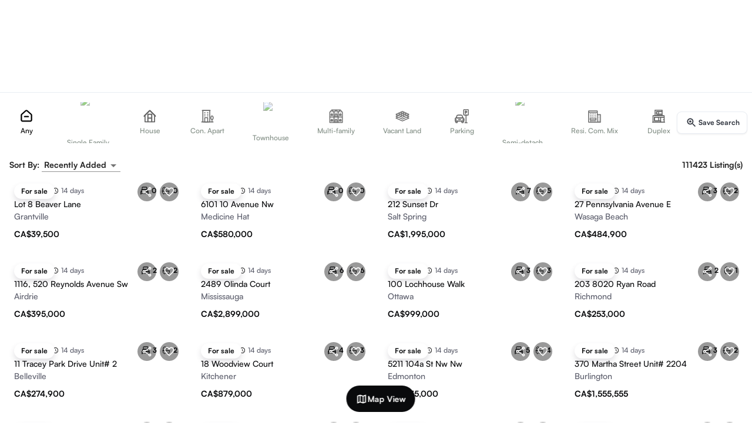

--- FILE ---
content_type: text/html; charset=utf-8
request_url: https://guglu.ca/fort-erie-real-estate/393-point-abino-road-s/
body_size: 21776
content:
<!DOCTYPE html><html lang="en" data-theme="light"><head><meta charSet="utf-8"/><meta name="viewport" content="width=device-width"/><title>117141+ Real Estate &amp; HomesFor Sale in 393 Point Abino Road S | Guglu Homes</title><meta name="description" content="393 Point Abino Road S Real Estate &amp; HomesFor Sale - Browse 117141+ listingsFor Sale in 393 Point Abino Road S. View photos, price, mortgage or create an inquiry for more details!"/><meta name="keywords" content=""/><link rel="canonical" href="https://guglu.ca/fort-erie-real-estate-real-estate/393-point-abino-road-s/"/><meta name="robots" content="index,archive,follow"/><meta itemProp="name" content="117141+ Real Estate &amp; HomesFor Sale in 393 Point Abino Road S | Guglu Homes"/><meta itemProp="description" content="393 Point Abino Road S Real Estate &amp; HomesFor Sale - Browse 117141+ listingsFor Sale in 393 Point Abino Road S. View photos, price, mortgage or create an inquiry for more details!"/><meta name="twitter:card" content="product"/><meta name="twitter:site" content="@Dale_Mundi"/><meta name="twitter:title" content="117141+ Real Estate &amp; HomesFor Sale in 393 Point Abino Road S | Guglu Homes"/><meta name="twitter:description" content="393 Point Abino Road S Real Estate &amp; HomesFor Sale - Browse 117141+ listingsFor Sale in 393 Point Abino Road S. View photos, price, mortgage or create an inquiry for more details!"/><meta name="twitter:image" content="/static/images/app_logo.png"/><meta property="og:title" content="117141+ Real Estate &amp; HomesFor Sale in 393 Point Abino Road S | Guglu Homes"/><meta property="og:image" itemProp="image" content="/static/images/app_logo.png"/><meta property="og:image:type" content="image/jpeg"/><meta property="og:description" content="393 Point Abino Road S Real Estate &amp; HomesFor Sale - Browse 117141+ listingsFor Sale in 393 Point Abino Road S. View photos, price, mortgage or create an inquiry for more details!"/><meta property="og:site_name" content="guglu.ca"/><meta property="og:price:currency" content="CAD"/><meta property="og:type" content="website"/><meta property="og:url" content="https://guglu.ca/fort-erie-real-estate-real-estate/393-point-abino-road-s/"/><meta property="og:image:width" content="300"/><meta property="og:image:height" content="300"/><meta name="next-head-count" content="24"/><meta name="emotion-insertion-point" content=""/><meta name="viewport" content="minimum-scale=1, initial-scale=1, width=device-width, shrink-to-fit=no, user-scalable=no, viewport-fit=cover"/><meta name="theme-color" content="#ffffff"/><link rel="apple-touch-icon" sizes="180x180" href="/static/images/apple-touch-icon.png"/><link rel="icon" type="image/png" sizes="32x32" href="/static/images/favicon-32x32.png"/><link rel="icon" type="image/png" sizes="16x16" href="/static/images/favicon-16x16.png"/><link rel="manifest" href="/manifest.json"/><script type="application/ld+json">[{"@context":"http://schema.org/","@type":"SoftwareApplication","name":"Real Estate Reviews","applicationCategory":"Real Estate","operatingSystem":"Android 6.0,iOS","aggregateRating":{"@type":"AggregateRating","ratingValue":"4.8","ratingCount":"1000"},"offers":{"@type":"Offer","priceCurrency":"Can","price":"2.00"}},{"@context":"https://schema.org","@type":"WebSite","url":"https://www.guglu.ca/","potentialAction":{"@type":"SearchAction","target":{"@type":"EntryPoint","urlTemplate":"https://guglu.ca/search?geo_name={search_term_string}"},"query-input":"required name=search_term_string"}}]</script><script>
                window.dataLayer = window.dataLayer || [];
                function gtag() {window.dataLayer.push(arguments);}
                gtag('js', new Date());
                gtag('config', 'AW-601677695');
                window.gtag_report = function(url) {
                  gtag('event', 'conversion', {
                    'send_to': 'AW-601677695/CIeZCLfgs-UDEP--854C',
                    'event_callback': () => typeof(url) != 'undefined' && (window.location = url)
                  });
                  return false;
                }

                window.addEventListener("load", function () {
                      if (isMobileScreen()) {
                          setTimeout(function () {
                              // This hides the address bar:
                              window.scrollTo(0, 0);
                          }, 0);
                      }
                  });

                  function isMobileScreen() {
                      // You can customize this threshold for what you consider as a mobile screen
                      var mobileScreenWidthThreshold = 768;

                      // Check if the current screen width is less than the threshold
                      return window.innerWidth < mobileScreenWidthThreshold;
                  }
              </script><link rel="preload" href="/_next/static/media/6c3b16f6d0ef383f-s.p.otf" as="font" type="font/otf" crossorigin="anonymous" data-next-font="size-adjust"/><link rel="preload" href="/_next/static/media/04ca08d0bf127403-s.p.otf" as="font" type="font/otf" crossorigin="anonymous" data-next-font="size-adjust"/><link rel="preload" href="/_next/static/media/457209e502c412e7-s.p.ttf" as="font" type="font/ttf" crossorigin="anonymous" data-next-font="size-adjust"/><link rel="preload" href="/_next/static/media/b5076a9e41cf0439-s.p.otf" as="font" type="font/otf" crossorigin="anonymous" data-next-font="size-adjust"/><link rel="preload" href="/_next/static/media/9bb8afe991149509-s.p.otf" as="font" type="font/otf" crossorigin="anonymous" data-next-font="size-adjust"/><link rel="preload" href="/_next/static/media/d15313450b46523e-s.p.ttf" as="font" type="font/ttf" crossorigin="anonymous" data-next-font="size-adjust"/><link rel="preload" href="/_next/static/media/26ba927cfc198828-s.p.ttf" as="font" type="font/ttf" crossorigin="anonymous" data-next-font="size-adjust"/><link rel="preload" href="/_next/static/css/a4d24694c8a3969f.css" as="style"/><link rel="stylesheet" href="/_next/static/css/a4d24694c8a3969f.css" data-n-g=""/><link rel="preload" href="/_next/static/css/395a541adb6ae214.css" as="style"/><link rel="stylesheet" href="/_next/static/css/395a541adb6ae214.css" data-n-p=""/><noscript data-n-css=""></noscript><script defer="" nomodule="" src="/_next/static/chunks/polyfills-78c92fac7aa8fdd8.js"></script><script src="/_next/static/chunks/webpack-f8bdd907a7b1fe4a.js" defer=""></script><script src="/_next/static/chunks/framework-e378ac3f72ed44e4.js" defer=""></script><script src="/_next/static/chunks/main-4852ed828a151749.js" defer=""></script><script src="/_next/static/chunks/pages/_app-31177b54e7724da1.js" defer=""></script><script src="/_next/static/chunks/3658-08ad8fba416d45b0.js" defer=""></script><script src="/_next/static/chunks/816-7923e3a279faea71.js" defer=""></script><script src="/_next/static/chunks/9894-306eb66c9b073472.js" defer=""></script><script src="/_next/static/chunks/3630-559d85347127c467.js" defer=""></script><script src="/_next/static/chunks/4184-98c85adad98232ce.js" defer=""></script><script src="/_next/static/chunks/8579-37f8b66256c26c72.js" defer=""></script><script src="/_next/static/chunks/2007-5c9fb372e98d6074.js" defer=""></script><script src="/_next/static/chunks/1045-8e4887ae6eb03d01.js" defer=""></script><script src="/_next/static/chunks/9413-8f3faa475090347d.js" defer=""></script><script src="/_next/static/chunks/1081-7be23f5f7c196900.js" defer=""></script><script src="/_next/static/chunks/9948-0d7ba2b9833378d3.js" defer=""></script><script src="/_next/static/chunks/5129-af2004ab4030ce56.js" defer=""></script><script src="/_next/static/chunks/1314-5bbbdbae16cb2b1c.js" defer=""></script><script src="/_next/static/chunks/6424-11e484a7be52be21.js" defer=""></script><script src="/_next/static/chunks/7992-ca2054995b41fc21.js" defer=""></script><script src="/_next/static/chunks/1912-a878f2a4636d697b.js" defer=""></script><script src="/_next/static/chunks/2267-db4ccce694058683.js" defer=""></script><script src="/_next/static/chunks/7050-51b154b3092f1ff3.js" defer=""></script><script src="/_next/static/chunks/3323-27d52f0729f587b6.js" defer=""></script><script src="/_next/static/chunks/1026-3247cfd71e25c934.js" defer=""></script><script src="/_next/static/chunks/6734-3180fea862ffe747.js" defer=""></script><script src="/_next/static/chunks/8699-fc5d890595054591.js" defer=""></script><script src="/_next/static/chunks/4853-ae971294854bc031.js" defer=""></script><script src="/_next/static/chunks/4058-24df621379fb2760.js" defer=""></script><script src="/_next/static/chunks/697-400bd12db2598732.js" defer=""></script><script src="/_next/static/chunks/3422-2a8f9cf7ed6a3685.js" defer=""></script><script src="/_next/static/chunks/4588-1f7b138fefd4ed26.js" defer=""></script><script src="/_next/static/chunks/5376-6a69c0a182ffde4f.js" defer=""></script><script src="/_next/static/chunks/8672-5f4dc63ad5868fc5.js" defer=""></script><script src="/_next/static/chunks/3140-abe67843db42203e.js" defer=""></script><script src="/_next/static/chunks/9605-e6a14232f50bce51.js" defer=""></script><script src="/_next/static/chunks/926-153fb8e80487034f.js" defer=""></script><script src="/_next/static/chunks/8526-7ef0e79c45065647.js" defer=""></script><script src="/_next/static/chunks/8779-1d2b194ce808f1a7.js" defer=""></script><script src="/_next/static/chunks/6386-7cfdfbe4f417a922.js" defer=""></script><script src="/_next/static/chunks/5325-78915f4b7157795a.js" defer=""></script><script src="/_next/static/chunks/7425-4885e1d4ce5a4cfb.js" defer=""></script><script src="/_next/static/chunks/2796-f542fe8d1fb252bf.js" defer=""></script><script src="/_next/static/chunks/1798-cd57f1f2e8cb8dfd.js" defer=""></script><script src="/_next/static/chunks/5689-afe92054bc0cf5b7.js" defer=""></script><script src="/_next/static/chunks/167-773775ac3ab177fe.js" defer=""></script><script src="/_next/static/chunks/373-4494591ddfc2373e.js" defer=""></script><script src="/_next/static/chunks/2490-6a66af9dd145c7b7.js" defer=""></script><script src="/_next/static/chunks/7657-ce2dea42c1018b00.js" defer=""></script><script src="/_next/static/chunks/976-a4871174dac43484.js" defer=""></script><script src="/_next/static/chunks/9197-16f316507c492887.js" defer=""></script><script src="/_next/static/chunks/6299-53688ad8b55cf6f2.js" defer=""></script><script src="/_next/static/chunks/7484-6b84fbe83bdedc73.js" defer=""></script><script src="/_next/static/chunks/3778-826351972af3418a.js" defer=""></script><script src="/_next/static/chunks/8648-b085f13f15ce4cb7.js" defer=""></script><script src="/_next/static/chunks/731-1b9216b2cb152486.js" defer=""></script><script src="/_next/static/chunks/1981-b010a8c12844be84.js" defer=""></script><script src="/_next/static/chunks/1408-f978bd4bdb464607.js" defer=""></script><script src="/_next/static/chunks/2263-2d6033437cc9ea63.js" defer=""></script><script src="/_next/static/chunks/6972-31c4192d86e95570.js" defer=""></script><script src="/_next/static/chunks/pages/%5B%5B...slug%5D%5D-b657a3300ea8f7b7.js" defer=""></script><script src="/_next/static/fYnzqMPspMqywD-Ww0OSI/_buildManifest.js" defer=""></script><script src="/_next/static/fYnzqMPspMqywD-Ww0OSI/_ssgManifest.js" defer=""></script><style id="jss-server-side"></style></head><body class="__variable_437fce __className_437fce __variable_229a95 __variable_0d89fe __variable_d90b4e __variable_4f9214 __variable_7d69ca "><div id="__next"><style data-emotion="css-global b9o8ku">html{-webkit-font-smoothing:antialiased;-moz-osx-font-smoothing:grayscale;box-sizing:border-box;-webkit-text-size-adjust:100%;}*,*::before,*::after{box-sizing:inherit;}strong,b{font-weight:700;}body{margin:0;color:rgba(0, 0, 0, 0.87);font-family:'__satoshi_437fce';font-weight:400;font-size:1rem;line-height:1.5;background-color:#fff;}@media print{body{background-color:#fff;}}body::backdrop{background-color:#fff;}</style><div><style data-emotion="css uk4bo3">.css-uk4bo3{max-width:1536px;}@media (min-width:0px){.css-uk4bo3{height:145px;}}@media (min-width:600px){.css-uk4bo3{height:260px;}}</style><div class="is-flex is-justify-content-center MuiBox-root css-uk4bo3"><style data-emotion="css 7hyxvn">.css-7hyxvn{display:-webkit-box;display:-webkit-flex;display:-ms-flexbox;display:flex;-webkit-flex-direction:column;-ms-flex-direction:column;flex-direction:column;width:100%;box-sizing:border-box;-webkit-flex-shrink:0;-ms-flex-negative:0;flex-shrink:0;position:fixed;z-index:1100;top:0;left:auto;right:0;color:inherit;display:-webkit-box;display:-webkit-flex;display:-ms-flexbox;display:flex;-webkit-box-pack:justify;-webkit-justify-content:space-between;justify-content:space-between;border-color:#0002;z-index:999!important;top:0;box-shadow:none;}@media print{.css-7hyxvn{position:absolute;}}@media (min-width:0px){.css-7hyxvn{height:130px;-webkit-transform:none;-moz-transform:none;-ms-transform:none;transform:none;-webkit-transition:-webkit-transform 300ms ease-in-out;transition:transform 300ms ease-in-out;will-change:transform;}}@media (min-width:600px){.css-7hyxvn{height:260px;-webkit-transform:none;-moz-transform:none;-ms-transform:none;transform:none;will-change:height;}}@media (min-width:900px){.css-7hyxvn{-webkit-transition:height 250ms cubic-bezier(0.2,0,0,1),background 300ms ease-in-out;transition:height 250ms cubic-bezier(0.2,0,0,1),background 300ms ease-in-out;}}</style><style data-emotion="css 1rlmz4u">.css-1rlmz4u{background-color:#fff;color:rgba(0, 0, 0, 0.87);-webkit-transition:box-shadow 300ms cubic-bezier(0.4, 0, 0.2, 1) 0ms;transition:box-shadow 300ms cubic-bezier(0.4, 0, 0.2, 1) 0ms;box-shadow:none;display:-webkit-box;display:-webkit-flex;display:-ms-flexbox;display:flex;-webkit-flex-direction:column;-ms-flex-direction:column;flex-direction:column;width:100%;box-sizing:border-box;-webkit-flex-shrink:0;-ms-flex-negative:0;flex-shrink:0;position:fixed;z-index:1100;top:0;left:auto;right:0;color:inherit;display:-webkit-box;display:-webkit-flex;display:-ms-flexbox;display:flex;-webkit-box-pack:justify;-webkit-justify-content:space-between;justify-content:space-between;border-color:#0002;z-index:999!important;top:0;box-shadow:none;}@media print{.css-1rlmz4u{position:absolute;}}@media (min-width:0px){.css-1rlmz4u{height:130px;-webkit-transform:none;-moz-transform:none;-ms-transform:none;transform:none;-webkit-transition:-webkit-transform 300ms ease-in-out;transition:transform 300ms ease-in-out;will-change:transform;}}@media (min-width:600px){.css-1rlmz4u{height:260px;-webkit-transform:none;-moz-transform:none;-ms-transform:none;transform:none;will-change:height;}}@media (min-width:900px){.css-1rlmz4u{-webkit-transition:height 250ms cubic-bezier(0.2,0,0,1),background 300ms ease-in-out;transition:height 250ms cubic-bezier(0.2,0,0,1),background 300ms ease-in-out;}}</style><header class="MuiPaper-root MuiPaper-elevation MuiPaper-elevation0 MuiAppBar-root MuiAppBar-colorInherit MuiAppBar-positionFixed mui-fixed css-1rlmz4u"><style data-emotion="css um19vb">.css-um19vb{position:fixed;display:-webkit-box;display:-webkit-flex;display:-ms-flexbox;display:flex;-webkit-align-items:center;-webkit-box-align:center;-ms-flex-align:center;align-items:center;-webkit-box-pack:center;-ms-flex-pack:center;-webkit-justify-content:center;justify-content:center;right:0;bottom:0;top:0;left:0;background-color:rgba(0, 0, 0, 0.5);-webkit-tap-highlight-color:transparent;}</style><div aria-hidden="true" class="MuiBackdrop-root is-align-items-start z-100 has-background-transparent is-position-static css-um19vb" style="opacity:0"><div class="search_searchFormBlock__nYYrE" style="height:0"></div><style data-emotion="css 13p9djg">.css-13p9djg{width:100%;margin-left:auto;box-sizing:border-box;margin-right:auto;display:block;padding-left:20px;padding-right:20px;}@media (min-width:600px){.css-13p9djg{padding-left:30px;padding-right:30px;}}@media (min-width:1536px){.css-13p9djg{max-width:1536px;}}@media (min-width:0px){.css-13p9djg{padding:0px;}}</style><div class="MuiContainer-root MuiContainer-maxWidthXl css-13p9djg"><div class="is-relative is-flex is-flex-direction-column p-2 w-full has-background-transparent h-0"><img alt="Guglu" loading="lazy" width="120" height="45" decoding="async" data-nimg="1" class="is-position-absolute left-0 top-3 z-300 is-clickable h-6 object-contain" style="color:transparent" srcSet="/_next/image/?url=%2Fstatic%2Fimages%2Fapp_logo.png&amp;w=128&amp;q=75 1x, /_next/image/?url=%2Fstatic%2Fimages%2Fapp_logo.png&amp;w=256&amp;q=75 2x" src="/_next/image/?url=%2Fstatic%2Fimages%2Fapp_logo.png&amp;w=256&amp;q=75"/><div class="MuiContainer-root MuiContainer-maxWidthXl css-13p9djg"><style data-emotion="css 1lnyrti">.css-1lnyrti{width:100%;margin-left:auto;box-sizing:border-box;margin-right:auto;display:block;padding-left:20px;padding-right:20px;}@media (min-width:600px){.css-1lnyrti{padding-left:30px;padding-right:30px;}}@media (min-width:1200px){.css-1lnyrti{max-width:1200px;}}@media (min-width:0px){.css-1lnyrti{padding:0px;}}</style><div class="MuiContainer-root MuiContainer-maxWidthLg css-1lnyrti"><div class="is-flex is-justify-content-center is-align-items-center"></div><div class="is-flex is-justify-content-center is-align-items-center mt-0"><div class="is-flex is-flex-direction-column is-align-items-center"><div class="search_searchWebContainer__CT1GK is-flex is-align-items-center is-flex-direction-column z-200"><div aria-label="Transaction types" class="base-Tabs-root base-Tabs-horizontal mb-2"><div tabindex="-1" role="tablist" class="base-TabsList-root base-TabsList-horizontal search_tabsList__XCV4Q"><button tabindex="-1" type="button" role="tab" aria-selected="true" id=":Rmlajaipb6:" class="base-Tab-root base--selected search_searchTypeTab__C7sFa">Buy</button><button tabindex="-1" type="button" role="tab" aria-selected="false" id=":R16lajaipb6:" class="base-Tab-root search_searchTypeTab__C7sFa">Rent</button><button tabindex="-1" type="button" role="tab" aria-selected="false" id=":R1mlajaipb6:" class="base-Tab-root search_searchTypeTab__C7sFa">Lease</button></div></div><div class="search_searchWebBar__XL49x search_isMenuOpen__GOYnB shadow-2 border-1 p-0 is-relative"><form class="w-full h-full is-flex is-align-items-center is-relative"><div class="is-flex is-flex-1 h-full"><div id="search-location" class="is-flex is-flex-1 h-full z-200"><div class="is-relative is-flex-grow-1 is-flex pl-4 is-align-items-center h-full br-9 is-clickable has-background-transparent is-hovered"><style data-emotion="css 1k33q06">.css-1k33q06{-webkit-user-select:none;-moz-user-select:none;-ms-user-select:none;user-select:none;width:1em;height:1em;display:inline-block;fill:currentColor;-webkit-flex-shrink:0;-ms-flex-negative:0;flex-shrink:0;-webkit-transition:fill 200ms cubic-bezier(0.4, 0, 0.2, 1) 0ms;transition:fill 200ms cubic-bezier(0.4, 0, 0.2, 1) 0ms;font-size:1.25rem;}</style><svg class="MuiSvgIcon-root MuiSvgIcon-fontSizeSmall css-1k33q06" focusable="false" aria-hidden="true" viewBox="0 0 24 24" data-testid="LocationOnOutlinedIcon"><path d="M12 2C8.13 2 5 5.13 5 9c0 5.25 7 13 7 13s7-7.75 7-13c0-3.87-3.13-7-7-7M7 9c0-2.76 2.24-5 5-5s5 2.24 5 5c0 2.88-2.88 7.19-5 9.88C9.92 16.21 7 11.85 7 9"></path><circle cx="12" cy="9" r="2.5"></circle></svg><input placeholder="Search Location" class="search_input__vTtxy" value=""/></div></div></div><style data-emotion="css r7pvot">.css-r7pvot{margin:0;-webkit-flex-shrink:0;-ms-flex-negative:0;flex-shrink:0;border-width:0;border-style:solid;border-color:#0002;border-bottom-width:0;height:100%;border-right-width:thin;background-color:#E0E0E0;height:1.5px;}</style><hr class="MuiDivider-root MuiDivider-fullWidth MuiDivider-vertical h-0 css-r7pvot"/><button type="button" id="button-property-popover" class="base-Button-root is-flex button no-outline is-rounded h-full shadow-0 has-background-transparent z-200 is-hovered" style="width:160px"><svg class="MuiSvgIcon-root MuiSvgIcon-fontSizeSmall css-1k33q06" focusable="false" aria-hidden="true" viewBox="0 0 24 24" data-testid="HomeRoundedIcon"><path d="M10 19v-5h4v5c0 .55.45 1 1 1h3c.55 0 1-.45 1-1v-7h1.7c.46 0 .68-.57.33-.87L12.67 3.6c-.38-.34-.96-.34-1.34 0l-8.36 7.53c-.34.3-.13.87.33.87H5v7c0 .55.45 1 1 1h3c.55 0 1-.45 1-1"></path></svg><p class="has-text-weight-semibold ml-1 is-size-small">Residential</p><svg class="MuiSvgIcon-root MuiSvgIcon-fontSizeSmall css-1k33q06" focusable="false" aria-hidden="true" viewBox="0 0 24 24" data-testid="ArrowDropDownRoundedIcon"><path d="m8.71 11.71 2.59 2.59c.39.39 1.02.39 1.41 0l2.59-2.59c.63-.63.18-1.71-.71-1.71H9.41c-.89 0-1.33 1.08-.7 1.71"></path></svg></button><hr class="MuiDivider-root MuiDivider-fullWidth MuiDivider-vertical h-0 css-r7pvot"/><button type="button" id="button-price-popover" class="base-Button-root is-flex button no-outline is-rounded h-full w-7 shadow-0 has-background-transparent z-200 gap-1 is-relative is-hovered"><svg class="MuiSvgIcon-root MuiSvgIcon-fontSizeSmall css-1k33q06" focusable="false" aria-hidden="true" viewBox="0 0 24 24" data-testid="LocalOfferIcon"><path d="m21.41 11.58-9-9C12.05 2.22 11.55 2 11 2H4c-1.1 0-2 .9-2 2v7c0 .55.22 1.05.59 1.42l9 9c.36.36.86.58 1.41.58.55 0 1.05-.22 1.41-.59l7-7c.37-.36.59-.86.59-1.41 0-.55-.23-1.06-.59-1.42M5.5 7C4.67 7 4 6.33 4 5.5S4.67 4 5.5 4 7 4.67 7 5.5 6.33 7 5.5 7"></path></svg><p class="has-text-weight-semibold is-size-small">Price</p><svg class="MuiSvgIcon-root MuiSvgIcon-fontSizeSmall css-1k33q06" focusable="false" aria-hidden="true" viewBox="0 0 24 24" data-testid="ArrowDropDownRoundedIcon"><path d="m8.71 11.71 2.59 2.59c.39.39 1.02.39 1.41 0l2.59-2.59c.63-.63.18-1.71-.71-1.71H9.41c-.89 0-1.33 1.08-.7 1.71"></path></svg><span class="is-size-7 is-position-absolute bottom-0 horizontal-center has-text-weight-semibold"></span></button><hr class="MuiDivider-root MuiDivider-fullWidth MuiDivider-vertical h-0 css-r7pvot"/><div id="search-bar-filter-icon" class="h-full z-200"><div class="is-flex is-align-items-center h-full"><button type="button" id="button-filter-popover" aria-label="search filters button" class="base-Button-root search_searchFilterIcon__u5VIM button no-outline is-rounded is-flex is-align-items-center shadow-0 has-background-transparent is-hovered"><span class="base-Badge-root is-flex is-align-items-center"><style data-emotion="css 1awtxw8">.css-1awtxw8{-webkit-user-select:none;-moz-user-select:none;-ms-user-select:none;user-select:none;width:1em;height:1em;display:inline-block;fill:currentColor;-webkit-flex-shrink:0;-ms-flex-negative:0;flex-shrink:0;-webkit-transition:fill 200ms cubic-bezier(0.4, 0, 0.2, 1) 0ms;transition:fill 200ms cubic-bezier(0.4, 0, 0.2, 1) 0ms;font-size:1.5rem;height:24px;}</style><svg class="MuiSvgIcon-root MuiSvgIcon-fontSizeMedium css-1awtxw8" focusable="false" color="black" aria-hidden="true" viewBox="0 0 24 24" data-testid="TuneIcon"><path d="M3 17v2h6v-2zM3 5v2h10V5zm10 16v-2h8v-2h-8v-2h-2v6zM7 9v2H3v2h4v2h2V9zm14 4v-2H11v2zm-6-4h2V7h4V5h-4V3h-2z"></path></svg><span class="base-Badge-badge search_searchFilterBadge__0E0In is-position-absolute top-1 right-2 br-4 is-size-7 has-text-weight-semibold has-background-black has-text-white is-hidden"></span></span></button><div class="is-flex is-flex-grow-1"></div><div class="mr-1 is-hidden-mobile is-block-tablet"><button type="button" class="base-Button-root search_searchIcon__fiIRX button no-outline has-background-primary is-rounded" aria-label="search"><style data-emotion="css h6xbau">.css-h6xbau{-webkit-user-select:none;-moz-user-select:none;-ms-user-select:none;user-select:none;width:1em;height:1em;display:inline-block;fill:currentColor;-webkit-flex-shrink:0;-ms-flex-negative:0;flex-shrink:0;-webkit-transition:fill 200ms cubic-bezier(0.4, 0, 0.2, 1) 0ms;transition:fill 200ms cubic-bezier(0.4, 0, 0.2, 1) 0ms;font-size:1.5rem;color:#fff;font-size:20px;}</style><svg class="MuiSvgIcon-root MuiSvgIcon-fontSizeMedium css-h6xbau" focusable="false" aria-hidden="true" viewBox="0 0 24 24" data-testid="SearchIcon"><path d="M15.5 14h-.79l-.28-.27C15.41 12.59 16 11.11 16 9.5 16 5.91 13.09 3 9.5 3S3 5.91 3 9.5 5.91 16 9.5 16c1.61 0 3.09-.59 4.23-1.57l.27.28v.79l5 4.99L20.49 19zm-6 0C7.01 14 5 11.99 5 9.5S7.01 5 9.5 5 14 7.01 14 9.5 11.99 14 9.5 14"></path></svg></button></div></div></div></form></div></div></div></div></div></div><div class="is-flex is-align-items-center"><div class="is-position-absolute top-4 right-3 is-flex is-align-items-center gap-1 z-200"><div><button type="button" class="base-Button-root is-hidden is-block-tablet button min-h-5 p-2 is-rounded no-outline shadow-0 has-text-weight-bold is-size-small is-flex gap-3 is-align-items-center"><svg xmlns="http://www.w3.org/2000/svg" width="20" height="20" fill="none" viewBox="0 0 24 24" class="is-block-desktop is-hidden-widescreen"><path stroke="currentColor" stroke-linecap="round" stroke-linejoin="round" stroke-width="1.5" d="M22 12c0 5.52-4.48 10-10 10s-8.89-5.56-8.89-5.56m0 0h4.52m-4.52 0v5M2 12C2 6.48 6.44 2 12 2c6.67 0 10 5.56 10 5.56m0 0v-5m0 5h-4.44"></path></svg><span class="is-hidden is-block-widescreen" style="font-size:15px">Switch Seller/Lessor</span> </button><style data-emotion="css 1pqob23">.css-1pqob23{z-index:1500;pointer-events:none;}.css-1pqob23[data-popper-placement*="bottom"] .MuiTooltip-arrow{top:0;margin-top:-0.71em;}.css-1pqob23[data-popper-placement*="bottom"] .MuiTooltip-arrow::before{transform-origin:0 100%;}.css-1pqob23[data-popper-placement*="top"] .MuiTooltip-arrow{bottom:0;margin-bottom:-0.71em;}.css-1pqob23[data-popper-placement*="top"] .MuiTooltip-arrow::before{transform-origin:100% 0;}.css-1pqob23[data-popper-placement*="right"] .MuiTooltip-arrow{left:0;margin-left:-0.71em;height:1em;width:0.71em;}.css-1pqob23[data-popper-placement*="right"] .MuiTooltip-arrow::before{transform-origin:100% 100%;}.css-1pqob23[data-popper-placement*="left"] .MuiTooltip-arrow{right:0;margin-right:-0.71em;height:1em;width:0.71em;}.css-1pqob23[data-popper-placement*="left"] .MuiTooltip-arrow::before{transform-origin:0 0;}.css-1pqob23 .MuiTooltip-tooltip,.css-1pqob23 .MuiTooltip-arrow:before{background-color:rgba(0, 0, 0 ,0.75);}</style><style data-emotion="css 1g7oh63">.css-1g7oh63{z-index:1500;pointer-events:none;}.css-1g7oh63[data-popper-placement*="bottom"] .MuiTooltip-arrow{top:0;margin-top:-0.71em;}.css-1g7oh63[data-popper-placement*="bottom"] .MuiTooltip-arrow::before{transform-origin:0 100%;}.css-1g7oh63[data-popper-placement*="top"] .MuiTooltip-arrow{bottom:0;margin-bottom:-0.71em;}.css-1g7oh63[data-popper-placement*="top"] .MuiTooltip-arrow::before{transform-origin:100% 0;}.css-1g7oh63[data-popper-placement*="right"] .MuiTooltip-arrow{left:0;margin-left:-0.71em;height:1em;width:0.71em;}.css-1g7oh63[data-popper-placement*="right"] .MuiTooltip-arrow::before{transform-origin:100% 100%;}.css-1g7oh63[data-popper-placement*="left"] .MuiTooltip-arrow{right:0;margin-right:-0.71em;height:1em;width:0.71em;}.css-1g7oh63[data-popper-placement*="left"] .MuiTooltip-arrow::before{transform-origin:0 0;}.css-1g7oh63 .MuiTooltip-tooltip,.css-1g7oh63 .MuiTooltip-arrow:before{background-color:rgba(0, 0, 0 ,0.75);}</style></div><button type="button" class="base-Button-root button pr-1 pl-3 min-h-5 py-1 is-rounded shadow-0 gap-2"><svg class="MuiSvgIcon-root MuiSvgIcon-fontSizeSmall css-1k33q06" focusable="false" aria-hidden="true" viewBox="0 0 24 24" data-testid="MenuIcon"><path d="M3 18h18v-2H3zm0-5h18v-2H3zm0-7v2h18V6z"></path></svg><style data-emotion="css 1ktkemf">.css-1ktkemf{-webkit-user-select:none;-moz-user-select:none;-ms-user-select:none;user-select:none;width:1em;height:1em;display:inline-block;fill:currentColor;-webkit-flex-shrink:0;-ms-flex-negative:0;flex-shrink:0;-webkit-transition:fill 200ms cubic-bezier(0.4, 0, 0.2, 1) 0ms;transition:fill 200ms cubic-bezier(0.4, 0, 0.2, 1) 0ms;font-size:1.5rem;height:30px;width:30px;}</style><svg class="MuiSvgIcon-root MuiSvgIcon-fontSizeMedium css-1ktkemf" focusable="false" aria-hidden="true" viewBox="0 0 24 24" data-testid="AccountCircleIcon"><path d="M12 2C6.48 2 2 6.48 2 12s4.48 10 10 10 10-4.48 10-10S17.52 2 12 2m0 4c1.93 0 3.5 1.57 3.5 3.5S13.93 13 12 13s-3.5-1.57-3.5-3.5S10.07 6 12 6m0 14c-2.03 0-4.43-.82-6.14-2.88C7.55 15.8 9.68 15 12 15s4.45.8 6.14 2.12C16.43 19.18 14.03 20 12 20"></path></svg></button></div></div></div></div></div><div class="border-t-1"><div class="MuiContainer-root MuiContainer-maxWidthXl css-13p9djg"><div class="is-flex is-justify-content-center has-background-white py-4" style="transition:all 0.2s ease-in-out"><style data-emotion="css 1vfyk1x">.css-1vfyk1x{overflow:hidden;min-height:48px;-webkit-overflow-scrolling:touch;display:-webkit-box;display:-webkit-flex;display:-ms-flexbox;display:flex;}@media (max-width:599.95px){.css-1vfyk1x .MuiTabs-scrollButtons{display:none;}}@media (min-width:0px){.css-1vfyk1x{height:60px;}}@media (min-width:600px){.css-1vfyk1x{height:70px;}}.css-1vfyk1x .Mui-disabled{width:0!important;}.css-1vfyk1x .MuiTabs-scroller{display:-webkit-box;display:-webkit-flex;display:-ms-flexbox;display:flex;-webkit-align-items:center;-webkit-box-align:center;-ms-flex-align:center;align-items:center;}</style><div class="MuiTabs-root css-1vfyk1x"><style data-emotion="css oqr85h">.css-oqr85h{overflow-x:auto;overflow-y:hidden;scrollbar-width:none;}.css-oqr85h::-webkit-scrollbar{display:none;}</style><div style="width:99px;height:99px;position:absolute;top:-9999px;overflow:scroll" class="MuiTabs-scrollableX MuiTabs-hideScrollbar css-oqr85h"></div><style data-emotion="css 12qnib">.css-12qnib{position:relative;display:inline-block;-webkit-flex:1 1 auto;-ms-flex:1 1 auto;flex:1 1 auto;white-space:nowrap;scrollbar-width:none;overflow-x:auto;overflow-y:hidden;}.css-12qnib::-webkit-scrollbar{display:none;}</style><div class="MuiTabs-scroller MuiTabs-hideScrollbar MuiTabs-scrollableX css-12qnib" style="overflow:hidden;margin-bottom:0"><style data-emotion="css k008qs">.css-k008qs{display:-webkit-box;display:-webkit-flex;display:-ms-flexbox;display:flex;}</style><div class="MuiTabs-flexContainer css-k008qs" role="tablist"><style data-emotion="css 1fmo08f">.css-1fmo08f{font-family:'__satoshi_437fce';font-weight:500;font-size:0.875rem;line-height:1.25;text-transform:uppercase;max-width:360px;min-width:90px;position:relative;min-height:72px;-webkit-flex-shrink:0;-ms-flex-negative:0;flex-shrink:0;padding:12px 16px;overflow:hidden;white-space:normal;text-align:center;-webkit-flex-direction:column;-ms-flex-direction:column;flex-direction:column;padding-top:9px;padding-bottom:9px;color:#838f86;}.css-1fmo08f>.MuiTab-iconWrapper{margin-bottom:6px;}.css-1fmo08f.Mui-selected{color:#000000;}.css-1fmo08f.Mui-disabled{color:#727A8C;}</style><style data-emotion="css k87y2s">.css-k87y2s{display:-webkit-inline-box;display:-webkit-inline-flex;display:-ms-inline-flexbox;display:inline-flex;-webkit-align-items:center;-webkit-box-align:center;-ms-flex-align:center;align-items:center;-webkit-box-pack:center;-ms-flex-pack:center;-webkit-justify-content:center;justify-content:center;position:relative;box-sizing:border-box;-webkit-tap-highlight-color:transparent;background-color:transparent;outline:0;border:0;margin:0;border-radius:0;padding:0;cursor:pointer;-webkit-user-select:none;-moz-user-select:none;-ms-user-select:none;user-select:none;vertical-align:middle;-moz-appearance:none;-webkit-appearance:none;-webkit-text-decoration:none;text-decoration:none;color:inherit;font-family:'__satoshi_437fce';font-weight:500;font-size:0.875rem;line-height:1.25;text-transform:uppercase;max-width:360px;min-width:90px;position:relative;min-height:72px;-webkit-flex-shrink:0;-ms-flex-negative:0;flex-shrink:0;padding:12px 16px;overflow:hidden;white-space:normal;text-align:center;-webkit-flex-direction:column;-ms-flex-direction:column;flex-direction:column;padding-top:9px;padding-bottom:9px;color:#838f86;}.css-k87y2s::-moz-focus-inner{border-style:none;}.css-k87y2s.Mui-disabled{pointer-events:none;cursor:default;}@media print{.css-k87y2s{-webkit-print-color-adjust:exact;color-adjust:exact;}}.css-k87y2s>.MuiTab-iconWrapper{margin-bottom:6px;}.css-k87y2s.Mui-selected{color:#000000;}.css-k87y2s.Mui-disabled{color:#727A8C;}</style><button class="MuiButtonBase-root MuiTab-root MuiTab-labelIcon MuiTab-textColorPrimary Mui-selected search_buildingTypeFilterBar__QsA_h text-transform-none p-0 px-5 m-0 css-k87y2s" tabindex="0" type="button" role="tab" aria-selected="true"><img alt="Any icon" loading="lazy" width="26" height="26" decoding="async" data-nimg="1" class="MuiTab-iconWrapper mb-1 opacity-10" style="color:transparent" srcSet="/_next/image/?url=%2Fstatic%2Ficons%2Fic_any.svg&amp;w=32&amp;q=75 1x, /_next/image/?url=%2Fstatic%2Ficons%2Fic_any.svg&amp;w=64&amp;q=75 2x" src="/_next/image/?url=%2Fstatic%2Ficons%2Fic_any.svg&amp;w=64&amp;q=75"/><span class="is-size-7 mb-1">Any</span><style data-emotion="css 6iws3s">.css-6iws3s{position:absolute;height:2px;bottom:0;width:100%;-webkit-transition:all 300ms cubic-bezier(0.4, 0, 0.2, 1) 0ms;transition:all 300ms cubic-bezier(0.4, 0, 0.2, 1) 0ms;background-color:#000000;height:2px;}</style><span class="MuiTabs-indicator css-6iws3s"></span></button><button class="MuiButtonBase-root MuiTab-root MuiTab-labelIcon MuiTab-textColorPrimary search_buildingTypeFilterBar__QsA_h text-transform-none p-0 px-5 m-0 css-k87y2s" tabindex="-1" type="button" role="tab" aria-selected="false"><img alt="Single Family icon" loading="lazy" width="26" height="26" decoding="async" data-nimg="1" class="MuiTab-iconWrapper mb-1 opacity-6" style="color:transparent" srcSet="/_next/image/?url=%2Fstatic%2Ficons%2Fic_single_family.svg&amp;w=32&amp;q=75 1x, /_next/image/?url=%2Fstatic%2Ficons%2Fic_single_family.svg&amp;w=64&amp;q=75 2x" src="/_next/image/?url=%2Fstatic%2Ficons%2Fic_single_family.svg&amp;w=64&amp;q=75"/><span class="is-size-7 mb-1">Single Family</span></button><button class="MuiButtonBase-root MuiTab-root MuiTab-labelIcon MuiTab-textColorPrimary search_buildingTypeFilterBar__QsA_h text-transform-none p-0 px-5 m-0 css-k87y2s" tabindex="-1" type="button" role="tab" aria-selected="false"><img alt="House icon" loading="lazy" width="26" height="26" decoding="async" data-nimg="1" class="MuiTab-iconWrapper mb-1 opacity-6" style="color:transparent" srcSet="/_next/image/?url=%2Fstatic%2Ficons%2Fic_house.svg&amp;w=32&amp;q=75 1x, /_next/image/?url=%2Fstatic%2Ficons%2Fic_house.svg&amp;w=64&amp;q=75 2x" src="/_next/image/?url=%2Fstatic%2Ficons%2Fic_house.svg&amp;w=64&amp;q=75"/><span class="is-size-7 mb-1">House</span></button><button class="MuiButtonBase-root MuiTab-root MuiTab-labelIcon MuiTab-textColorPrimary search_buildingTypeFilterBar__QsA_h text-transform-none p-0 px-5 m-0 css-k87y2s" tabindex="-1" type="button" role="tab" aria-selected="false"><img alt="Con. Apart icon" loading="lazy" width="26" height="26" decoding="async" data-nimg="1" class="MuiTab-iconWrapper mb-1 opacity-6" style="color:transparent" srcSet="/_next/image/?url=%2Fstatic%2Ficons%2Fic_apartment.svg&amp;w=32&amp;q=75 1x, /_next/image/?url=%2Fstatic%2Ficons%2Fic_apartment.svg&amp;w=64&amp;q=75 2x" src="/_next/image/?url=%2Fstatic%2Ficons%2Fic_apartment.svg&amp;w=64&amp;q=75"/><span class="is-size-7 mb-1">Con. Apart</span></button><button class="MuiButtonBase-root MuiTab-root MuiTab-labelIcon MuiTab-textColorPrimary search_buildingTypeFilterBar__QsA_h text-transform-none p-0 px-5 m-0 css-k87y2s" tabindex="-1" type="button" role="tab" aria-selected="false"><img alt="Townhouse icon" loading="lazy" width="26" height="26" decoding="async" data-nimg="1" class="MuiTab-iconWrapper mb-1 opacity-6" style="color:transparent" srcSet="/_next/image/?url=%2Fstatic%2Ficons%2Fic_town_house.svg&amp;w=32&amp;q=75 1x, /_next/image/?url=%2Fstatic%2Ficons%2Fic_town_house.svg&amp;w=64&amp;q=75 2x" src="/_next/image/?url=%2Fstatic%2Ficons%2Fic_town_house.svg&amp;w=64&amp;q=75"/><span class="is-size-7 mb-1">Townhouse</span></button><button class="MuiButtonBase-root MuiTab-root MuiTab-labelIcon MuiTab-textColorPrimary search_buildingTypeFilterBar__QsA_h text-transform-none p-0 px-5 m-0 css-k87y2s" tabindex="-1" type="button" role="tab" aria-selected="false"><img alt="Multi-family icon" loading="lazy" width="26" height="26" decoding="async" data-nimg="1" class="MuiTab-iconWrapper mb-1 opacity-6" style="color:transparent" srcSet="/_next/image/?url=%2Fstatic%2Ficons%2Fic_multi_family.svg&amp;w=32&amp;q=75 1x, /_next/image/?url=%2Fstatic%2Ficons%2Fic_multi_family.svg&amp;w=64&amp;q=75 2x" src="/_next/image/?url=%2Fstatic%2Ficons%2Fic_multi_family.svg&amp;w=64&amp;q=75"/><span class="is-size-7 mb-1">Multi-family</span></button><button class="MuiButtonBase-root MuiTab-root MuiTab-labelIcon MuiTab-textColorPrimary search_buildingTypeFilterBar__QsA_h text-transform-none p-0 px-5 m-0 css-k87y2s" tabindex="-1" type="button" role="tab" aria-selected="false"><img alt="Vacant Land icon" loading="lazy" width="26" height="26" decoding="async" data-nimg="1" class="MuiTab-iconWrapper mb-1 opacity-6" style="color:transparent" srcSet="/_next/image/?url=%2Fstatic%2Ficons%2Fic_vacant_land.svg&amp;w=32&amp;q=75 1x, /_next/image/?url=%2Fstatic%2Ficons%2Fic_vacant_land.svg&amp;w=64&amp;q=75 2x" src="/_next/image/?url=%2Fstatic%2Ficons%2Fic_vacant_land.svg&amp;w=64&amp;q=75"/><span class="is-size-7 mb-1">Vacant Land</span></button><button class="MuiButtonBase-root MuiTab-root MuiTab-labelIcon MuiTab-textColorPrimary search_buildingTypeFilterBar__QsA_h text-transform-none p-0 px-5 m-0 css-k87y2s" tabindex="-1" type="button" role="tab" aria-selected="false"><img alt="Parking icon" loading="lazy" width="26" height="26" decoding="async" data-nimg="1" class="MuiTab-iconWrapper mb-1 opacity-6" style="color:transparent" srcSet="/_next/image/?url=%2Fstatic%2Ficons%2Fic_parking.svg&amp;w=32&amp;q=75 1x, /_next/image/?url=%2Fstatic%2Ficons%2Fic_parking.svg&amp;w=64&amp;q=75 2x" src="/_next/image/?url=%2Fstatic%2Ficons%2Fic_parking.svg&amp;w=64&amp;q=75"/><span class="is-size-7 mb-1">Parking</span></button><button class="MuiButtonBase-root MuiTab-root MuiTab-labelIcon MuiTab-textColorPrimary search_buildingTypeFilterBar__QsA_h text-transform-none p-0 px-5 m-0 css-k87y2s" tabindex="-1" type="button" role="tab" aria-selected="false"><img alt="Semi-detach icon" loading="lazy" width="26" height="26" decoding="async" data-nimg="1" class="MuiTab-iconWrapper mb-1 opacity-6" style="color:transparent" srcSet="/_next/image/?url=%2Fstatic%2Ficons%2Fic_semi_detach.svg&amp;w=32&amp;q=75 1x, /_next/image/?url=%2Fstatic%2Ficons%2Fic_semi_detach.svg&amp;w=64&amp;q=75 2x" src="/_next/image/?url=%2Fstatic%2Ficons%2Fic_semi_detach.svg&amp;w=64&amp;q=75"/><span class="is-size-7 mb-1">Semi-detach</span></button><button class="MuiButtonBase-root MuiTab-root MuiTab-labelIcon MuiTab-textColorPrimary search_buildingTypeFilterBar__QsA_h text-transform-none p-0 px-5 m-0 css-k87y2s" tabindex="-1" type="button" role="tab" aria-selected="false"><img alt="Resi. Com. Mix icon" loading="lazy" width="26" height="26" decoding="async" data-nimg="1" class="MuiTab-iconWrapper mb-1 opacity-6" style="color:transparent" srcSet="/_next/image/?url=%2Fstatic%2Ficons%2Fic_resi_com.png&amp;w=32&amp;q=75 1x, /_next/image/?url=%2Fstatic%2Ficons%2Fic_resi_com.png&amp;w=64&amp;q=75 2x" src="/_next/image/?url=%2Fstatic%2Ficons%2Fic_resi_com.png&amp;w=64&amp;q=75"/><span class="is-size-7 mb-1">Resi. Com. Mix</span></button><button class="MuiButtonBase-root MuiTab-root MuiTab-labelIcon MuiTab-textColorPrimary search_buildingTypeFilterBar__QsA_h text-transform-none p-0 px-5 m-0 css-k87y2s" tabindex="-1" type="button" role="tab" aria-selected="false"><img alt="Duplex icon" loading="lazy" width="26" height="26" decoding="async" data-nimg="1" class="MuiTab-iconWrapper mb-1 opacity-6" style="color:transparent" srcSet="/_next/image/?url=%2Fstatic%2Ficons%2Fic_duplex.svg&amp;w=32&amp;q=75 1x, /_next/image/?url=%2Fstatic%2Ficons%2Fic_duplex.svg&amp;w=64&amp;q=75 2x" src="/_next/image/?url=%2Fstatic%2Ficons%2Fic_duplex.svg&amp;w=64&amp;q=75"/><span class="is-size-7 mb-1">Duplex</span></button><button class="MuiButtonBase-root MuiTab-root MuiTab-labelIcon MuiTab-textColorPrimary search_buildingTypeFilterBar__QsA_h text-transform-none p-0 px-5 m-0 css-k87y2s" tabindex="-1" type="button" role="tab" aria-selected="false"><img alt="Triplex icon" loading="lazy" width="26" height="26" decoding="async" data-nimg="1" class="MuiTab-iconWrapper mb-1 opacity-6" style="color:transparent" srcSet="/_next/image/?url=%2Fstatic%2Ficons%2Fic_triplex.png&amp;w=32&amp;q=75 1x, /_next/image/?url=%2Fstatic%2Ficons%2Fic_triplex.png&amp;w=64&amp;q=75 2x" src="/_next/image/?url=%2Fstatic%2Ficons%2Fic_triplex.png&amp;w=64&amp;q=75"/><span class="is-size-7 mb-1">Triplex</span></button><button class="MuiButtonBase-root MuiTab-root MuiTab-labelIcon MuiTab-textColorPrimary search_buildingTypeFilterBar__QsA_h text-transform-none p-0 px-5 m-0 css-k87y2s" tabindex="-1" type="button" role="tab" aria-selected="false"><img alt="Fourplex icon" loading="lazy" width="26" height="26" decoding="async" data-nimg="1" class="MuiTab-iconWrapper mb-1 opacity-6" style="color:transparent" srcSet="/_next/image/?url=%2Fstatic%2Ficons%2Fic_fourplex.svg&amp;w=32&amp;q=75 1x, /_next/image/?url=%2Fstatic%2Ficons%2Fic_fourplex.svg&amp;w=64&amp;q=75 2x" src="/_next/image/?url=%2Fstatic%2Ficons%2Fic_fourplex.svg&amp;w=64&amp;q=75"/><span class="is-size-7 mb-1">Fourplex</span></button><button class="MuiButtonBase-root MuiTab-root MuiTab-labelIcon MuiTab-textColorPrimary search_buildingTypeFilterBar__QsA_h text-transform-none p-0 px-5 m-0 css-k87y2s" tabindex="-1" type="button" role="tab" aria-selected="false"><img alt="Two Apart. House icon" loading="lazy" width="26" height="26" decoding="async" data-nimg="1" class="MuiTab-iconWrapper mb-1 opacity-6" style="color:transparent" srcSet="/_next/image/?url=%2Fstatic%2Ficons%2Fic_two_apart_house.svg&amp;w=32&amp;q=75 1x, /_next/image/?url=%2Fstatic%2Ficons%2Fic_two_apart_house.svg&amp;w=64&amp;q=75 2x" src="/_next/image/?url=%2Fstatic%2Ficons%2Fic_two_apart_house.svg&amp;w=64&amp;q=75"/><span class="is-size-7 mb-1">Two Apart. House</span></button><button class="MuiButtonBase-root MuiTab-root MuiTab-labelIcon MuiTab-textColorPrimary search_buildingTypeFilterBar__QsA_h text-transform-none p-0 px-5 m-0 css-k87y2s" tabindex="-1" type="button" role="tab" aria-selected="false"><img alt="Mft. Home icon" loading="lazy" width="26" height="26" decoding="async" data-nimg="1" class="MuiTab-iconWrapper mb-1 opacity-6" style="color:transparent" srcSet="/_next/image/?url=%2Fstatic%2Ficons%2Fic_manufactured_home.svg&amp;w=32&amp;q=75 1x, /_next/image/?url=%2Fstatic%2Ficons%2Fic_manufactured_home.svg&amp;w=64&amp;q=75 2x" src="/_next/image/?url=%2Fstatic%2Ficons%2Fic_manufactured_home.svg&amp;w=64&amp;q=75"/><span class="is-size-7 mb-1">Mft. Home</span></button><button class="MuiButtonBase-root MuiTab-root MuiTab-labelIcon MuiTab-textColorPrimary search_buildingTypeFilterBar__QsA_h text-transform-none p-0 px-5 m-0 css-k87y2s" tabindex="-1" type="button" role="tab" aria-selected="false"><img alt="Com. Mix icon" loading="lazy" width="26" height="26" decoding="async" data-nimg="1" class="MuiTab-iconWrapper mb-1 opacity-6" style="color:transparent" srcSet="/_next/image/?url=%2Fstatic%2Ficons%2Fic_offices.svg&amp;w=32&amp;q=75 1x, /_next/image/?url=%2Fstatic%2Ficons%2Fic_offices.svg&amp;w=64&amp;q=75 2x" src="/_next/image/?url=%2Fstatic%2Ficons%2Fic_offices.svg&amp;w=64&amp;q=75"/><span class="is-size-7 mb-1">Com. Mix</span></button><button class="MuiButtonBase-root MuiTab-root MuiTab-labelIcon MuiTab-textColorPrimary search_buildingTypeFilterBar__QsA_h text-transform-none p-0 px-5 m-0 css-k87y2s" tabindex="-1" type="button" role="tab" aria-selected="false"><img alt="Mobile Home icon" loading="lazy" width="26" height="26" decoding="async" data-nimg="1" class="MuiTab-iconWrapper mb-1 opacity-6" style="color:transparent" srcSet="/_next/image/?url=%2Fstatic%2Ficons%2Fic_mobile_home.svg&amp;w=32&amp;q=75 1x, /_next/image/?url=%2Fstatic%2Ficons%2Fic_mobile_home.svg&amp;w=64&amp;q=75 2x" src="/_next/image/?url=%2Fstatic%2Ficons%2Fic_mobile_home.svg&amp;w=64&amp;q=75"/><span class="is-size-7 mb-1">Mobile Home</span></button><button class="MuiButtonBase-root MuiTab-root MuiTab-labelIcon MuiTab-textColorPrimary search_buildingTypeFilterBar__QsA_h text-transform-none p-0 px-5 m-0 css-k87y2s" tabindex="-1" type="button" role="tab" aria-selected="false"><img alt="Park Model Mobile Home icon" loading="lazy" width="26" height="26" decoding="async" data-nimg="1" class="MuiTab-iconWrapper mb-1 opacity-6" style="color:transparent" srcSet="/_next/image/?url=%2Fstatic%2Ficons%2Fic_mobile_home.svg&amp;w=32&amp;q=75 1x, /_next/image/?url=%2Fstatic%2Ficons%2Fic_mobile_home.svg&amp;w=64&amp;q=75 2x" src="/_next/image/?url=%2Fstatic%2Ficons%2Fic_mobile_home.svg&amp;w=64&amp;q=75"/><span class="is-size-7 mb-1">Park Model Mobile Home</span></button></div></div></div><div class="is-hidden-mobile is-flex-tablet is-align-items-center"><button type="button" class="base-Button-root button br-2 border-1 lh-1 mx-2 has-text-left px-3 py-2 is-size-7 has-text-weight-semibold"><style data-emotion="css 7kz854">.css-7kz854{-webkit-user-select:none;-moz-user-select:none;-ms-user-select:none;user-select:none;width:1em;height:1em;display:inline-block;fill:currentColor;-webkit-flex-shrink:0;-ms-flex-negative:0;flex-shrink:0;-webkit-transition:fill 200ms cubic-bezier(0.4, 0, 0.2, 1) 0ms;transition:fill 200ms cubic-bezier(0.4, 0, 0.2, 1) 0ms;font-size:1.25rem;margin-left:2px;margin-right:2px;}</style><svg class="MuiSvgIcon-root MuiSvgIcon-fontSizeSmall css-7kz854" focusable="false" aria-hidden="true" viewBox="0 0 24 24" data-testid="SavedSearchIcon"><path d="M15.5 14h-.79l-.28-.27C15.41 12.59 16 11.11 16 9.5 16 5.91 13.09 3 9.5 3S3 5.91 3 9.5 5.91 16 9.5 16c1.61 0 3.09-.59 4.23-1.57l.27.28v.79l5 4.99L20.49 19zm-6 0C7.01 14 5 11.99 5 9.5S7.01 5 9.5 5 14 7.01 14 9.5 11.99 14 9.5 14m-2.17-1.5 2.14-1.53 2.14 1.53-.83-2.46 2.15-1.5h-2.62L9.47 6l-.84 2.54H6l2.14 1.49z"></path></svg>Save Search</button></div></div></div></div></header></div><div class="w-full"><style data-emotion="css 13p9djg">.css-13p9djg{width:100%;margin-left:auto;box-sizing:border-box;margin-right:auto;display:block;padding-left:20px;padding-right:20px;}@media (min-width:600px){.css-13p9djg{padding-left:30px;padding-right:30px;}}@media (min-width:1536px){.css-13p9djg{max-width:1536px;}}@media (min-width:0px){.css-13p9djg{padding:0px;}}</style><div class="MuiContainer-root MuiContainer-maxWidthXl css-13p9djg"><div class="columns is-gapless is-multiline px-1" id="list-container"><div class="w-full"><div class="is-flex is-flex-direction-row is-flex-wrap-wrap is-align-items-center is-justify-content-start px-3 pt-2"><span class="has-text-weight-bold is-size-small">Sort By: </span><div class="is-flex-1"><style data-emotion="css tjvu5o">.css-tjvu5o{border-radius:0.85rem;}.css-tjvu5o fieldset{border-color:#D2D4DA;}</style><style data-emotion="css-global 1prfaxn">@-webkit-keyframes mui-auto-fill{from{display:block;}}@keyframes mui-auto-fill{from{display:block;}}@-webkit-keyframes mui-auto-fill-cancel{from{display:block;}}@keyframes mui-auto-fill-cancel{from{display:block;}}</style><style data-emotion="css 1xpuegs">.css-1xpuegs{font-family:'__satoshi_437fce';font-weight:400;font-size:1rem;line-height:1.4375em;color:rgba(0, 0, 0, 0.87);box-sizing:border-box;position:relative;cursor:text;display:-webkit-inline-box;display:-webkit-inline-flex;display:-ms-inline-flexbox;display:inline-flex;-webkit-align-items:center;-webkit-box-align:center;-ms-flex-align:center;align-items:center;position:relative;border-radius:0.85rem;}.css-1xpuegs.Mui-disabled{color:#727A8C;cursor:default;}.css-1xpuegs::after{border-bottom:2px solid #000000;left:0;bottom:0;content:"";position:absolute;right:0;-webkit-transform:scaleX(0);-moz-transform:scaleX(0);-ms-transform:scaleX(0);transform:scaleX(0);-webkit-transition:-webkit-transform 200ms cubic-bezier(0.0, 0, 0.2, 1) 0ms;transition:transform 200ms cubic-bezier(0.0, 0, 0.2, 1) 0ms;pointer-events:none;}.css-1xpuegs.Mui-focused:after{-webkit-transform:scaleX(1) translateX(0);-moz-transform:scaleX(1) translateX(0);-ms-transform:scaleX(1) translateX(0);transform:scaleX(1) translateX(0);}.css-1xpuegs.Mui-error::before,.css-1xpuegs.Mui-error::after{border-bottom-color:#FF7474;}.css-1xpuegs::before{border-bottom:1px solid rgba(0, 0, 0, 0.42);left:0;bottom:0;content:"\00a0";position:absolute;right:0;-webkit-transition:border-bottom-color 200ms cubic-bezier(0.4, 0, 0.2, 1) 0ms;transition:border-bottom-color 200ms cubic-bezier(0.4, 0, 0.2, 1) 0ms;pointer-events:none;}.css-1xpuegs:hover:not(.Mui-disabled, .Mui-error):before{border-bottom:2px solid rgba(0, 0, 0, 0.87);}@media (hover: none){.css-1xpuegs:hover:not(.Mui-disabled, .Mui-error):before{border-bottom:1px solid rgba(0, 0, 0, 0.42);}}.css-1xpuegs.Mui-disabled:before{border-bottom-style:dotted;}.css-1xpuegs fieldset{border-color:#D2D4DA;}</style><div aria-label="Sort by" class="MuiInputBase-root MuiInput-root MuiInput-underline MuiInputBase-colorPrimary  css-1xpuegs"><style data-emotion="css 15h7khp">.css-15h7khp{font:inherit;letter-spacing:inherit;color:currentColor;padding:4px 0 5px;border:0;box-sizing:content-box;background:none;height:1.4375em;margin:0;-webkit-tap-highlight-color:transparent;display:block;min-width:0;width:100%;-webkit-animation-name:mui-auto-fill-cancel;animation-name:mui-auto-fill-cancel;-webkit-animation-duration:10ms;animation-duration:10ms;}.css-15h7khp::-webkit-input-placeholder{color:currentColor;opacity:0.42;-webkit-transition:opacity 200ms cubic-bezier(0.4, 0, 0.2, 1) 0ms;transition:opacity 200ms cubic-bezier(0.4, 0, 0.2, 1) 0ms;}.css-15h7khp::-moz-placeholder{color:currentColor;opacity:0.42;-webkit-transition:opacity 200ms cubic-bezier(0.4, 0, 0.2, 1) 0ms;transition:opacity 200ms cubic-bezier(0.4, 0, 0.2, 1) 0ms;}.css-15h7khp:-ms-input-placeholder{color:currentColor;opacity:0.42;-webkit-transition:opacity 200ms cubic-bezier(0.4, 0, 0.2, 1) 0ms;transition:opacity 200ms cubic-bezier(0.4, 0, 0.2, 1) 0ms;}.css-15h7khp::-ms-input-placeholder{color:currentColor;opacity:0.42;-webkit-transition:opacity 200ms cubic-bezier(0.4, 0, 0.2, 1) 0ms;transition:opacity 200ms cubic-bezier(0.4, 0, 0.2, 1) 0ms;}.css-15h7khp:focus{outline:0;}.css-15h7khp:invalid{box-shadow:none;}.css-15h7khp::-webkit-search-decoration{-webkit-appearance:none;}label[data-shrink=false]+.MuiInputBase-formControl .css-15h7khp::-webkit-input-placeholder{opacity:0!important;}label[data-shrink=false]+.MuiInputBase-formControl .css-15h7khp::-moz-placeholder{opacity:0!important;}label[data-shrink=false]+.MuiInputBase-formControl .css-15h7khp:-ms-input-placeholder{opacity:0!important;}label[data-shrink=false]+.MuiInputBase-formControl .css-15h7khp::-ms-input-placeholder{opacity:0!important;}label[data-shrink=false]+.MuiInputBase-formControl .css-15h7khp:focus::-webkit-input-placeholder{opacity:0.42;}label[data-shrink=false]+.MuiInputBase-formControl .css-15h7khp:focus::-moz-placeholder{opacity:0.42;}label[data-shrink=false]+.MuiInputBase-formControl .css-15h7khp:focus:-ms-input-placeholder{opacity:0.42;}label[data-shrink=false]+.MuiInputBase-formControl .css-15h7khp:focus::-ms-input-placeholder{opacity:0.42;}.css-15h7khp.Mui-disabled{opacity:1;-webkit-text-fill-color:#727A8C;}.css-15h7khp:-webkit-autofill{-webkit-animation-duration:5000s;animation-duration:5000s;-webkit-animation-name:mui-auto-fill;animation-name:mui-auto-fill;}</style><style data-emotion="css 1glkfe8">.css-1glkfe8{-moz-appearance:none;-webkit-appearance:none;-webkit-user-select:none;-moz-user-select:none;-ms-user-select:none;user-select:none;border-radius:0;cursor:pointer;font:inherit;letter-spacing:inherit;color:currentColor;padding:4px 0 5px;border:0;box-sizing:content-box;background:none;height:1.4375em;margin:0;-webkit-tap-highlight-color:transparent;display:block;min-width:0;width:100%;-webkit-animation-name:mui-auto-fill-cancel;animation-name:mui-auto-fill-cancel;-webkit-animation-duration:10ms;animation-duration:10ms;}.css-1glkfe8:focus{background-color:rgba(0, 0, 0, 0.05);border-radius:0;}.css-1glkfe8::-ms-expand{display:none;}.css-1glkfe8.Mui-disabled{cursor:default;}.css-1glkfe8[multiple]{height:auto;}.css-1glkfe8:not([multiple]) option,.css-1glkfe8:not([multiple]) optgroup{background-color:#fff;}.css-1glkfe8.css-1glkfe8.css-1glkfe8{padding-right:24px;min-width:16px;}.css-1glkfe8.MuiSelect-select{height:auto;min-height:1.4375em;text-overflow:ellipsis;white-space:nowrap;overflow:hidden;}.css-1glkfe8::-webkit-input-placeholder{color:currentColor;opacity:0.42;-webkit-transition:opacity 200ms cubic-bezier(0.4, 0, 0.2, 1) 0ms;transition:opacity 200ms cubic-bezier(0.4, 0, 0.2, 1) 0ms;}.css-1glkfe8::-moz-placeholder{color:currentColor;opacity:0.42;-webkit-transition:opacity 200ms cubic-bezier(0.4, 0, 0.2, 1) 0ms;transition:opacity 200ms cubic-bezier(0.4, 0, 0.2, 1) 0ms;}.css-1glkfe8:-ms-input-placeholder{color:currentColor;opacity:0.42;-webkit-transition:opacity 200ms cubic-bezier(0.4, 0, 0.2, 1) 0ms;transition:opacity 200ms cubic-bezier(0.4, 0, 0.2, 1) 0ms;}.css-1glkfe8::-ms-input-placeholder{color:currentColor;opacity:0.42;-webkit-transition:opacity 200ms cubic-bezier(0.4, 0, 0.2, 1) 0ms;transition:opacity 200ms cubic-bezier(0.4, 0, 0.2, 1) 0ms;}.css-1glkfe8:focus{outline:0;}.css-1glkfe8:invalid{box-shadow:none;}.css-1glkfe8::-webkit-search-decoration{-webkit-appearance:none;}label[data-shrink=false]+.MuiInputBase-formControl .css-1glkfe8::-webkit-input-placeholder{opacity:0!important;}label[data-shrink=false]+.MuiInputBase-formControl .css-1glkfe8::-moz-placeholder{opacity:0!important;}label[data-shrink=false]+.MuiInputBase-formControl .css-1glkfe8:-ms-input-placeholder{opacity:0!important;}label[data-shrink=false]+.MuiInputBase-formControl .css-1glkfe8::-ms-input-placeholder{opacity:0!important;}label[data-shrink=false]+.MuiInputBase-formControl .css-1glkfe8:focus::-webkit-input-placeholder{opacity:0.42;}label[data-shrink=false]+.MuiInputBase-formControl .css-1glkfe8:focus::-moz-placeholder{opacity:0.42;}label[data-shrink=false]+.MuiInputBase-formControl .css-1glkfe8:focus:-ms-input-placeholder{opacity:0.42;}label[data-shrink=false]+.MuiInputBase-formControl .css-1glkfe8:focus::-ms-input-placeholder{opacity:0.42;}.css-1glkfe8.Mui-disabled{opacity:1;-webkit-text-fill-color:#727A8C;}.css-1glkfe8:-webkit-autofill{-webkit-animation-duration:5000s;animation-duration:5000s;-webkit-animation-name:mui-auto-fill;animation-name:mui-auto-fill;}</style><div tabindex="0" role="combobox" aria-controls=":R9akpb9b6:" aria-expanded="false" aria-haspopup="listbox" aria-labelledby="property list" id="property list" class="py-0 pl-1 MuiSelect-select MuiSelect-standard MuiInputBase-input MuiInput-input css-1glkfe8"><style data-emotion="css 1ac9o7c">.css-1ac9o7c{margin:0;font-weight:bold;font-family:'__satoshi_437fce';font-size:0.875rem;line-height:1.57;}</style><h6 class="MuiTypography-root MuiTypography-subtitle2 css-1ac9o7c">Recently Added</h6></div><style data-emotion="css 1k3x8v3">.css-1k3x8v3{bottom:0;left:0;position:absolute;opacity:0;pointer-events:none;width:100%;box-sizing:border-box;}</style><input aria-invalid="false" aria-hidden="true" tabindex="-1" class="MuiSelect-nativeInput css-1k3x8v3" value="created_at:desc"/><style data-emotion="css vl61sb">.css-vl61sb{position:absolute;right:0;top:calc(50% - .5em);pointer-events:none;color:rgba(0, 0, 0, 0.54);}.css-vl61sb.Mui-disabled{color:rgba(0, 0, 0, 0.26);}</style><style data-emotion="css 1orlx0s">.css-1orlx0s{-webkit-user-select:none;-moz-user-select:none;-ms-user-select:none;user-select:none;width:1em;height:1em;display:inline-block;fill:currentColor;-webkit-flex-shrink:0;-ms-flex-negative:0;flex-shrink:0;-webkit-transition:fill 200ms cubic-bezier(0.4, 0, 0.2, 1) 0ms;transition:fill 200ms cubic-bezier(0.4, 0, 0.2, 1) 0ms;font-size:1.5rem;position:absolute;right:0;top:calc(50% - .5em);pointer-events:none;color:rgba(0, 0, 0, 0.54);}.css-1orlx0s.Mui-disabled{color:rgba(0, 0, 0, 0.26);}</style><svg class="MuiSvgIcon-root MuiSvgIcon-fontSizeMedium MuiSelect-icon MuiSelect-iconStandard css-1orlx0s" focusable="false" aria-hidden="true" viewBox="0 0 24 24" data-testid="ArrowDropDownIcon"><path d="M7 10l5 5 5-5z"></path></svg></div></div><span class="has-text-weight-bold is-size-small">111423 Listing(s)</span></div></div><div class="column is-full-mobile-custom is-one-third-tablet is-one-quarter-widescreen is-one-fifth-fullhd"><div class="p-0 m-2-tablet m-3 is-relative"><a target="_blank" rel="noreferrer" class="has-text-inherit" href="/grantville-real-estate/lot-8-beaver-lane/"><div class="is-relative w-full is-overflow-hidden image next-img next-img-ratio br-4"><img alt="Lot 8 Beaver Lane" loading="lazy" decoding="async" data-nimg="fill" class="object-cover object-position-center opacity-0" style="position:absolute;height:100%;width:100%;left:0;top:0;right:0;bottom:0;color:transparent;background-size:cover;background-position:50% 50%;background-repeat:no-repeat;background-image:url(&quot;[data-uri]&quot;)" sizes="400px" srcSet="https://d2cosnfgr38y3q.cloudfront.net/mls/29223138.webp?w=16&amp;q=75 16w, https://d2cosnfgr38y3q.cloudfront.net/mls/29223138.webp?w=32&amp;q=75 32w, https://d2cosnfgr38y3q.cloudfront.net/mls/29223138.webp?w=48&amp;q=75 48w, https://d2cosnfgr38y3q.cloudfront.net/mls/29223138.webp?w=64&amp;q=75 64w, https://d2cosnfgr38y3q.cloudfront.net/mls/29223138.webp?w=96&amp;q=75 96w, https://d2cosnfgr38y3q.cloudfront.net/mls/29223138.webp?w=128&amp;q=75 128w, https://d2cosnfgr38y3q.cloudfront.net/mls/29223138.webp?w=256&amp;q=75 256w, https://d2cosnfgr38y3q.cloudfront.net/mls/29223138.webp?w=384&amp;q=75 384w, https://d2cosnfgr38y3q.cloudfront.net/mls/29223138.webp?w=640&amp;q=75 640w, https://d2cosnfgr38y3q.cloudfront.net/mls/29223138.webp?w=750&amp;q=75 750w, https://d2cosnfgr38y3q.cloudfront.net/mls/29223138.webp?w=828&amp;q=75 828w, https://d2cosnfgr38y3q.cloudfront.net/mls/29223138.webp?w=1080&amp;q=75 1080w, https://d2cosnfgr38y3q.cloudfront.net/mls/29223138.webp?w=1200&amp;q=75 1200w, https://d2cosnfgr38y3q.cloudfront.net/mls/29223138.webp?w=1920&amp;q=75 1920w, https://d2cosnfgr38y3q.cloudfront.net/mls/29223138.webp?w=2048&amp;q=75 2048w, https://d2cosnfgr38y3q.cloudfront.net/mls/29223138.webp?w=3840&amp;q=75 3840w" src="https://d2cosnfgr38y3q.cloudfront.net/mls/29223138.webp?w=3840&amp;q=75"/><div class="is-flex-tablet"></div></div><div class="has-background-white p-2 mb-0 br-4"><div class="is-flex is-align-items-center"><style data-emotion="css palu1e">.css-palu1e{-webkit-user-select:none;-moz-user-select:none;-ms-user-select:none;user-select:none;width:1em;height:1em;display:inline-block;fill:currentColor;-webkit-flex-shrink:0;-ms-flex-negative:0;flex-shrink:0;-webkit-transition:fill 200ms cubic-bezier(0.4, 0, 0.2, 1) 0ms;transition:fill 200ms cubic-bezier(0.4, 0, 0.2, 1) 0ms;font-size:1.5rem;font-size:0.7rem;color:#3EB095;}</style><svg class="MuiSvgIcon-root MuiSvgIcon-fontSizeMedium css-palu1e" focusable="false" aria-hidden="true" viewBox="0 0 24 24" data-testid="FiberManualRecordIcon"><circle cx="12" cy="12" r="8"></circle></svg> <span class="is-size-7 text-grey-9 nowrap">For sale</span>  <style data-emotion="css irvuk3">.css-irvuk3{-webkit-user-select:none;-moz-user-select:none;-ms-user-select:none;user-select:none;width:1em;height:1em;display:inline-block;fill:currentColor;-webkit-flex-shrink:0;-ms-flex-negative:0;flex-shrink:0;-webkit-transition:fill 200ms cubic-bezier(0.4, 0, 0.2, 1) 0ms;transition:fill 200ms cubic-bezier(0.4, 0, 0.2, 1) 0ms;font-size:1.5rem;font-size:0.7rem;}</style><svg class="MuiSvgIcon-root MuiSvgIcon-fontSizeMedium css-irvuk3" focusable="false" aria-hidden="true" viewBox="0 0 24 24" data-testid="AccessTimeIcon"><path d="M11.99 2C6.47 2 2 6.48 2 12s4.47 10 9.99 10C17.52 22 22 17.52 22 12S17.52 2 11.99 2M12 20c-4.42 0-8-3.58-8-8s3.58-8 8-8 8 3.58 8 8-3.58 8-8 8"></path><path d="M12.5 7H11v6l5.25 3.15.75-1.23-4.5-2.67z"></path></svg> <span class="is-size-7 text-grey-9 nowrap">14 days</span><div class="ml-auto is-flex is-align-items-center has-text-black"><svg xmlns="http://www.w3.org/2000/svg" width="20" height="20" fill="none" viewBox="0 0 24 24" class="h-4 w-4"><path fill="currentColor" d="M18 10.2H6a.9.9 0 0 1-.8-.9V4.1c0-1.2 1-2.1 2.1-2.1h9.3c1.2 0 2.1 1 2.1 2v5.3c0 .5-.3.9-.8.9ZM6.8 8.5H17V4.1c0-.3-.2-.4-.5-.4H7.4c-.3 0-.5.2-.5.4v4.4Z"></path><path fill="currentColor" d="M21.2 15.8H2.8a.9.9 0 0 1-.7-.4.8.8 0 0 1-.1-.7L4 9c0-.4.3-.6.7-.6h14.6c.3 0 .7.2.8.6l1.9 5.5v.4c0 .4-.4.8-.8.8ZM4 14h16l-1.3-4H5.3z"></path><path fill="currentColor" d="M21.1 20H2.8a.9.9 0 0 1-.8-1v-4c0-.4.3-.8.8-.8h18.3c.5 0 .9.4.9.8v4.2c0 .5-.4.9-.9.9ZM3.7 18.3h16.6v-2.5H3.7z"></path><path fill="currentColor" d="M2.8 22a.9.9 0 0 1-.8-.9v-2c0-.5.3-.8.8-.8s.9.3.9.8v2c0 .5-.4.9-.9.9m18.3 0a.9.9 0 0 1-.8-.9v-2c0-.5.4-.8.8-.8.5 0 .9.3.9.8v2c0 .5-.4.9-.9.9"></path></svg><span class="is-size-7 mr-2 ml-1 has-text-weight-bold">0</span><svg xmlns="http://www.w3.org/2000/svg" width="21" height="20" fill="none" viewBox="0 0 25 24" class="h-4 w-4"><path fill="currentColor" d="M17.5 20.3H7.2a4.1 4.1 0 0 1-3.8-2.5 4 4 0 0 1-.3-1.5v-3.5c0-.1 0-.3.2-.4l.4-.2H21a.7.7 0 0 1 .6.4v3.6A4 4 0 0 1 19 20c-.4.2-1 .3-1.5.3M4.4 13.5v2.8a2.7 2.7 0 0 0 1.7 2.5l1 .2h10.4a2.8 2.8 0 0 0 2.6-1.7l.2-1v-2.8zm10.5-4.2H8L7.6 9a.6.6 0 0 1-.2-.5 4.1 4.1 0 0 1 7-2.8 4 4 0 0 1 1.1 2.8.6.6 0 0 1-.4.6H15ZM8.8 8h5.4a2.7 2.7 0 0 0-2.7-2.1A2.8 2.8 0 0 0 8.8 8"></path><path fill="currentColor" d="M21.8 13.8h-19c-.1 0-.3 0-.4-.2-.2-.2-.2-.4-.2-.7 0-.2 0-.5.2-.6 0-.2.3-.3.4-.3h19c.2 0 .4.1.5.3l.2.6c0 .3 0 .5-.2.7z"></path><path fill="currentColor" d="M4.7 13.5a.6.6 0 0 1-.5-.2.7.7 0 0 1-.2-.5v-6a5.1 5.1 0 0 1 1.4-3.5A4.8 4.8 0 0 1 9 1.8a3 3 0 0 1 2.2 1c.6.6 1 1.4 1 2.3 0 .2-.2.3-.3.4 0 .2-.2.2-.4.2s-.3 0-.4-.2a.7.7 0 0 1-.2-.4c0-.5-.2-1-.6-1.4-.3-.4-.8-.6-1.3-.6a3.5 3.5 0 0 0-2.5 1.1 3.7 3.7 0 0 0-1 2.6v6a.7.7 0 0 1-.3.5.6.6 0 0 1-.4.2Zm2.5 8.7a.6.6 0 0 1-.4-.2.6.6 0 0 1-.2-.5v-1.7c0-.1 0-.3.2-.4a.6.6 0 0 1 .8 0l.2.4v1.7a.7.7 0 0 1-.2.5.6.6 0 0 1-.4.2m10 0a.6.6 0 0 1-.4-.2.6.6 0 0 1-.2-.5v-1.7l.2-.4a.6.6 0 0 1 .9 0l.2.4v1.7a.7.7 0 0 1-.2.5.6.6 0 0 1-.5.2"></path></svg><span class="is-size-7 ml-1 has-text-weight-bold">0</span></div></div><div class="is-flex is-flex-direction-column-tablet"><div class="is-flex-grow-1"><p class="is-size-small truncate is-overflow-hidden has-text-black">Lot 8 Beaver Lane</p><p class="lh-1 is-size-small is-flex-grow-1 mt-1 text-grey-9">Grantville</p></div><div class="is-flex is-align-items-center mt-3"><span class="is-size-small is-flex-grow-1 has-text-weight-bold has-text-black">CA$39,500<!-- --> </span></div></div></div></a><style data-emotion="css 16f9yqv">.css-16f9yqv{font-family:'__satoshi_437fce';font-weight:500;font-size:0.8125rem;line-height:1.75;text-transform:uppercase;min-width:64px;padding:4px 5px;border-radius:10px;-webkit-transition:background-color 250ms cubic-bezier(0.4, 0, 0.2, 1) 0ms,box-shadow 250ms cubic-bezier(0.4, 0, 0.2, 1) 0ms,border-color 250ms cubic-bezier(0.4, 0, 0.2, 1) 0ms,color 250ms cubic-bezier(0.4, 0, 0.2, 1) 0ms;transition:background-color 250ms cubic-bezier(0.4, 0, 0.2, 1) 0ms,box-shadow 250ms cubic-bezier(0.4, 0, 0.2, 1) 0ms,border-color 250ms cubic-bezier(0.4, 0, 0.2, 1) 0ms,color 250ms cubic-bezier(0.4, 0, 0.2, 1) 0ms;color:#000000;border-radius:100px;font-size:14px;font-weight:bold;text-transform:none;line-height:1;p:0.5px;min-width:0;width:32px;height:32px;color:#fff;background-color:rgba(0, 0, 0, 0.4);position:absolute;right:6px;top:6px;}.css-16f9yqv:hover{-webkit-text-decoration:none;text-decoration:none;background-color:rgba(0, 0, 0, 0.04);}@media (hover: none){.css-16f9yqv:hover{background-color:transparent;}}.css-16f9yqv.Mui-disabled{color:rgba(0, 0, 0, 0.26);}.css-16f9yqv:hover{background-color:#E0E0E0;}.css-16f9yqv:hover{color:#fff;background-color:#000000;}</style><style data-emotion="css njtxxn">.css-njtxxn{display:-webkit-inline-box;display:-webkit-inline-flex;display:-ms-inline-flexbox;display:inline-flex;-webkit-align-items:center;-webkit-box-align:center;-ms-flex-align:center;align-items:center;-webkit-box-pack:center;-ms-flex-pack:center;-webkit-justify-content:center;justify-content:center;position:relative;box-sizing:border-box;-webkit-tap-highlight-color:transparent;background-color:transparent;outline:0;border:0;margin:0;border-radius:0;padding:0;cursor:pointer;-webkit-user-select:none;-moz-user-select:none;-ms-user-select:none;user-select:none;vertical-align:middle;-moz-appearance:none;-webkit-appearance:none;-webkit-text-decoration:none;text-decoration:none;color:inherit;font-family:'__satoshi_437fce';font-weight:500;font-size:0.8125rem;line-height:1.75;text-transform:uppercase;min-width:64px;padding:4px 5px;border-radius:10px;-webkit-transition:background-color 250ms cubic-bezier(0.4, 0, 0.2, 1) 0ms,box-shadow 250ms cubic-bezier(0.4, 0, 0.2, 1) 0ms,border-color 250ms cubic-bezier(0.4, 0, 0.2, 1) 0ms,color 250ms cubic-bezier(0.4, 0, 0.2, 1) 0ms;transition:background-color 250ms cubic-bezier(0.4, 0, 0.2, 1) 0ms,box-shadow 250ms cubic-bezier(0.4, 0, 0.2, 1) 0ms,border-color 250ms cubic-bezier(0.4, 0, 0.2, 1) 0ms,color 250ms cubic-bezier(0.4, 0, 0.2, 1) 0ms;color:#000000;border-radius:100px;font-size:14px;font-weight:bold;text-transform:none;line-height:1;p:0.5px;min-width:0;width:32px;height:32px;color:#fff;background-color:rgba(0, 0, 0, 0.4);position:absolute;right:6px;top:6px;}.css-njtxxn::-moz-focus-inner{border-style:none;}.css-njtxxn.Mui-disabled{pointer-events:none;cursor:default;}@media print{.css-njtxxn{-webkit-print-color-adjust:exact;color-adjust:exact;}}.css-njtxxn:hover{-webkit-text-decoration:none;text-decoration:none;background-color:rgba(0, 0, 0, 0.04);}@media (hover: none){.css-njtxxn:hover{background-color:transparent;}}.css-njtxxn.Mui-disabled{color:rgba(0, 0, 0, 0.26);}.css-njtxxn:hover{background-color:#E0E0E0;}.css-njtxxn:hover{color:#fff;background-color:#000000;}</style><button class="MuiButtonBase-root MuiButton-root MuiButton-text MuiButton-textPrimary MuiButton-sizeSmall MuiButton-textSizeSmall MuiButton-colorPrimary MuiButton-root MuiButton-text MuiButton-textPrimary MuiButton-sizeSmall MuiButton-textSizeSmall MuiButton-colorPrimary css-njtxxn" tabindex="0" type="button" aria-label="Mark as favorite"><style data-emotion="css 1k33q06">.css-1k33q06{-webkit-user-select:none;-moz-user-select:none;-ms-user-select:none;user-select:none;width:1em;height:1em;display:inline-block;fill:currentColor;-webkit-flex-shrink:0;-ms-flex-negative:0;flex-shrink:0;-webkit-transition:fill 200ms cubic-bezier(0.4, 0, 0.2, 1) 0ms;transition:fill 200ms cubic-bezier(0.4, 0, 0.2, 1) 0ms;font-size:1.25rem;}</style><svg class="MuiSvgIcon-root MuiSvgIcon-fontSizeSmall css-1k33q06" focusable="false" color="white" aria-hidden="true" viewBox="0 0 24 24" data-testid="FavoriteBorderOutlinedIcon" aria-label="Mark as favorite"><path d="M16.5 3c-1.74 0-3.41.81-4.5 2.09C10.91 3.81 9.24 3 7.5 3 4.42 3 2 5.42 2 8.5c0 3.78 3.4 6.86 8.55 11.54L12 21.35l1.45-1.32C18.6 15.36 22 12.28 22 8.5 22 5.42 19.58 3 16.5 3m-4.4 15.55-.1.1-.1-.1C7.14 14.24 4 11.39 4 8.5 4 6.5 5.5 5 7.5 5c1.54 0 3.04.99 3.57 2.36h1.87C13.46 5.99 14.96 5 16.5 5c2 0 3.5 1.5 3.5 3.5 0 2.89-3.14 5.74-7.9 10.05"></path></svg></button><style data-emotion="css 10hpuxn">.css-10hpuxn{font-family:'__satoshi_437fce';font-weight:500;font-size:0.8125rem;line-height:1.75;text-transform:uppercase;min-width:64px;padding:4px 5px;border-radius:10px;-webkit-transition:background-color 250ms cubic-bezier(0.4, 0, 0.2, 1) 0ms,box-shadow 250ms cubic-bezier(0.4, 0, 0.2, 1) 0ms,border-color 250ms cubic-bezier(0.4, 0, 0.2, 1) 0ms,color 250ms cubic-bezier(0.4, 0, 0.2, 1) 0ms;transition:background-color 250ms cubic-bezier(0.4, 0, 0.2, 1) 0ms,box-shadow 250ms cubic-bezier(0.4, 0, 0.2, 1) 0ms,border-color 250ms cubic-bezier(0.4, 0, 0.2, 1) 0ms,color 250ms cubic-bezier(0.4, 0, 0.2, 1) 0ms;color:#000000;border-radius:100px;font-size:14px;font-weight:bold;text-transform:none;line-height:1;p:0.5px;min-width:0;width:32px;height:32px;color:#fff;background-color:rgba(0, 0, 0, 0.4);position:absolute;right:44px;top:6px;}.css-10hpuxn:hover{-webkit-text-decoration:none;text-decoration:none;background-color:rgba(0, 0, 0, 0.04);}@media (hover: none){.css-10hpuxn:hover{background-color:transparent;}}.css-10hpuxn.Mui-disabled{color:rgba(0, 0, 0, 0.26);}.css-10hpuxn:hover{background-color:#E0E0E0;}.css-10hpuxn:hover{color:#fff;background-color:#000000;}</style><style data-emotion="css 1dhd6tv">.css-1dhd6tv{display:-webkit-inline-box;display:-webkit-inline-flex;display:-ms-inline-flexbox;display:inline-flex;-webkit-align-items:center;-webkit-box-align:center;-ms-flex-align:center;align-items:center;-webkit-box-pack:center;-ms-flex-pack:center;-webkit-justify-content:center;justify-content:center;position:relative;box-sizing:border-box;-webkit-tap-highlight-color:transparent;background-color:transparent;outline:0;border:0;margin:0;border-radius:0;padding:0;cursor:pointer;-webkit-user-select:none;-moz-user-select:none;-ms-user-select:none;user-select:none;vertical-align:middle;-moz-appearance:none;-webkit-appearance:none;-webkit-text-decoration:none;text-decoration:none;color:inherit;font-family:'__satoshi_437fce';font-weight:500;font-size:0.8125rem;line-height:1.75;text-transform:uppercase;min-width:64px;padding:4px 5px;border-radius:10px;-webkit-transition:background-color 250ms cubic-bezier(0.4, 0, 0.2, 1) 0ms,box-shadow 250ms cubic-bezier(0.4, 0, 0.2, 1) 0ms,border-color 250ms cubic-bezier(0.4, 0, 0.2, 1) 0ms,color 250ms cubic-bezier(0.4, 0, 0.2, 1) 0ms;transition:background-color 250ms cubic-bezier(0.4, 0, 0.2, 1) 0ms,box-shadow 250ms cubic-bezier(0.4, 0, 0.2, 1) 0ms,border-color 250ms cubic-bezier(0.4, 0, 0.2, 1) 0ms,color 250ms cubic-bezier(0.4, 0, 0.2, 1) 0ms;color:#000000;border-radius:100px;font-size:14px;font-weight:bold;text-transform:none;line-height:1;p:0.5px;min-width:0;width:32px;height:32px;color:#fff;background-color:rgba(0, 0, 0, 0.4);position:absolute;right:44px;top:6px;}.css-1dhd6tv::-moz-focus-inner{border-style:none;}.css-1dhd6tv.Mui-disabled{pointer-events:none;cursor:default;}@media print{.css-1dhd6tv{-webkit-print-color-adjust:exact;color-adjust:exact;}}.css-1dhd6tv:hover{-webkit-text-decoration:none;text-decoration:none;background-color:rgba(0, 0, 0, 0.04);}@media (hover: none){.css-1dhd6tv:hover{background-color:transparent;}}.css-1dhd6tv.Mui-disabled{color:rgba(0, 0, 0, 0.26);}.css-1dhd6tv:hover{background-color:#E0E0E0;}.css-1dhd6tv:hover{color:#fff;background-color:#000000;}</style><button class="MuiButtonBase-root MuiButton-root MuiButton-text MuiButton-textPrimary MuiButton-sizeSmall MuiButton-textSizeSmall MuiButton-colorPrimary MuiButton-root MuiButton-text MuiButton-textPrimary MuiButton-sizeSmall MuiButton-textSizeSmall MuiButton-colorPrimary css-1dhd6tv" tabindex="0" type="button" aria-label="Share"><svg class="MuiSvgIcon-root MuiSvgIcon-fontSizeSmall css-1k33q06" focusable="false" color="white" aria-hidden="true" viewBox="0 0 24 24" data-testid="ShareOutlinedIcon"><path d="M18 16.08c-.76 0-1.44.3-1.96.77L8.91 12.7c.05-.23.09-.46.09-.7s-.04-.47-.09-.7l7.05-4.11c.54.5 1.25.81 2.04.81 1.66 0 3-1.34 3-3s-1.34-3-3-3-3 1.34-3 3c0 .24.04.47.09.7L8.04 9.81C7.5 9.31 6.79 9 6 9c-1.66 0-3 1.34-3 3s1.34 3 3 3c.79 0 1.5-.31 2.04-.81l7.12 4.16c-.05.21-.08.43-.08.65 0 1.61 1.31 2.92 2.92 2.92s2.92-1.31 2.92-2.92c0-1.61-1.31-2.92-2.92-2.92M18 4c.55 0 1 .45 1 1s-.45 1-1 1-1-.45-1-1 .45-1 1-1M6 13c-.55 0-1-.45-1-1s.45-1 1-1 1 .45 1 1-.45 1-1 1m12 7.02c-.55 0-1-.45-1-1s.45-1 1-1 1 .45 1 1-.45 1-1 1"></path></svg></button><div class="is-flex is-position-absolute top-2 left-2"><span class="has-background-white has-text-black is-size-7 px-3 py-1 br-5 shadow-3 has-text-weight-bold">For sale</span></div></div></div><div class="column is-full-mobile-custom is-one-third-tablet is-one-quarter-widescreen is-one-fifth-fullhd"><div class="p-0 m-2-tablet m-3 is-relative"><a target="_blank" rel="noreferrer" class="has-text-inherit" href="/medicine-hat-real-estate/6101-10-avenue-nw/"><div class="is-relative w-full is-overflow-hidden image next-img next-img-ratio br-4"><img alt="6101 10 Avenue NW" loading="lazy" decoding="async" data-nimg="fill" class="object-cover object-position-center opacity-0" style="position:absolute;height:100%;width:100%;left:0;top:0;right:0;bottom:0;color:transparent;background-size:cover;background-position:50% 50%;background-repeat:no-repeat;background-image:url(&quot;[data-uri]&quot;)" sizes="400px" srcSet="https://d2cosnfgr38y3q.cloudfront.net/mls/29223187.webp?w=16&amp;q=75 16w, https://d2cosnfgr38y3q.cloudfront.net/mls/29223187.webp?w=32&amp;q=75 32w, https://d2cosnfgr38y3q.cloudfront.net/mls/29223187.webp?w=48&amp;q=75 48w, https://d2cosnfgr38y3q.cloudfront.net/mls/29223187.webp?w=64&amp;q=75 64w, https://d2cosnfgr38y3q.cloudfront.net/mls/29223187.webp?w=96&amp;q=75 96w, https://d2cosnfgr38y3q.cloudfront.net/mls/29223187.webp?w=128&amp;q=75 128w, https://d2cosnfgr38y3q.cloudfront.net/mls/29223187.webp?w=256&amp;q=75 256w, https://d2cosnfgr38y3q.cloudfront.net/mls/29223187.webp?w=384&amp;q=75 384w, https://d2cosnfgr38y3q.cloudfront.net/mls/29223187.webp?w=640&amp;q=75 640w, https://d2cosnfgr38y3q.cloudfront.net/mls/29223187.webp?w=750&amp;q=75 750w, https://d2cosnfgr38y3q.cloudfront.net/mls/29223187.webp?w=828&amp;q=75 828w, https://d2cosnfgr38y3q.cloudfront.net/mls/29223187.webp?w=1080&amp;q=75 1080w, https://d2cosnfgr38y3q.cloudfront.net/mls/29223187.webp?w=1200&amp;q=75 1200w, https://d2cosnfgr38y3q.cloudfront.net/mls/29223187.webp?w=1920&amp;q=75 1920w, https://d2cosnfgr38y3q.cloudfront.net/mls/29223187.webp?w=2048&amp;q=75 2048w, https://d2cosnfgr38y3q.cloudfront.net/mls/29223187.webp?w=3840&amp;q=75 3840w" src="https://d2cosnfgr38y3q.cloudfront.net/mls/29223187.webp?w=3840&amp;q=75"/><div class="is-flex-tablet"></div></div><div class="has-background-white p-2 mb-0 br-4"><div class="is-flex is-align-items-center"><svg class="MuiSvgIcon-root MuiSvgIcon-fontSizeMedium css-palu1e" focusable="false" aria-hidden="true" viewBox="0 0 24 24" data-testid="FiberManualRecordIcon"><circle cx="12" cy="12" r="8"></circle></svg> <span class="is-size-7 text-grey-9 nowrap">For sale</span>  <svg class="MuiSvgIcon-root MuiSvgIcon-fontSizeMedium css-irvuk3" focusable="false" aria-hidden="true" viewBox="0 0 24 24" data-testid="AccessTimeIcon"><path d="M11.99 2C6.47 2 2 6.48 2 12s4.47 10 9.99 10C17.52 22 22 17.52 22 12S17.52 2 11.99 2M12 20c-4.42 0-8-3.58-8-8s3.58-8 8-8 8 3.58 8 8-3.58 8-8 8"></path><path d="M12.5 7H11v6l5.25 3.15.75-1.23-4.5-2.67z"></path></svg> <span class="is-size-7 text-grey-9 nowrap">14 days</span><div class="ml-auto is-flex is-align-items-center has-text-black"><svg xmlns="http://www.w3.org/2000/svg" width="20" height="20" fill="none" viewBox="0 0 24 24" class="h-4 w-4"><path fill="currentColor" d="M18 10.2H6a.9.9 0 0 1-.8-.9V4.1c0-1.2 1-2.1 2.1-2.1h9.3c1.2 0 2.1 1 2.1 2v5.3c0 .5-.3.9-.8.9ZM6.8 8.5H17V4.1c0-.3-.2-.4-.5-.4H7.4c-.3 0-.5.2-.5.4v4.4Z"></path><path fill="currentColor" d="M21.2 15.8H2.8a.9.9 0 0 1-.7-.4.8.8 0 0 1-.1-.7L4 9c0-.4.3-.6.7-.6h14.6c.3 0 .7.2.8.6l1.9 5.5v.4c0 .4-.4.8-.8.8ZM4 14h16l-1.3-4H5.3z"></path><path fill="currentColor" d="M21.1 20H2.8a.9.9 0 0 1-.8-1v-4c0-.4.3-.8.8-.8h18.3c.5 0 .9.4.9.8v4.2c0 .5-.4.9-.9.9ZM3.7 18.3h16.6v-2.5H3.7z"></path><path fill="currentColor" d="M2.8 22a.9.9 0 0 1-.8-.9v-2c0-.5.3-.8.8-.8s.9.3.9.8v2c0 .5-.4.9-.9.9m18.3 0a.9.9 0 0 1-.8-.9v-2c0-.5.4-.8.8-.8.5 0 .9.3.9.8v2c0 .5-.4.9-.9.9"></path></svg><span class="is-size-7 mr-2 ml-1 has-text-weight-bold">0</span><svg xmlns="http://www.w3.org/2000/svg" width="21" height="20" fill="none" viewBox="0 0 25 24" class="h-4 w-4"><path fill="currentColor" d="M17.5 20.3H7.2a4.1 4.1 0 0 1-3.8-2.5 4 4 0 0 1-.3-1.5v-3.5c0-.1 0-.3.2-.4l.4-.2H21a.7.7 0 0 1 .6.4v3.6A4 4 0 0 1 19 20c-.4.2-1 .3-1.5.3M4.4 13.5v2.8a2.7 2.7 0 0 0 1.7 2.5l1 .2h10.4a2.8 2.8 0 0 0 2.6-1.7l.2-1v-2.8zm10.5-4.2H8L7.6 9a.6.6 0 0 1-.2-.5 4.1 4.1 0 0 1 7-2.8 4 4 0 0 1 1.1 2.8.6.6 0 0 1-.4.6H15ZM8.8 8h5.4a2.7 2.7 0 0 0-2.7-2.1A2.8 2.8 0 0 0 8.8 8"></path><path fill="currentColor" d="M21.8 13.8h-19c-.1 0-.3 0-.4-.2-.2-.2-.2-.4-.2-.7 0-.2 0-.5.2-.6 0-.2.3-.3.4-.3h19c.2 0 .4.1.5.3l.2.6c0 .3 0 .5-.2.7z"></path><path fill="currentColor" d="M4.7 13.5a.6.6 0 0 1-.5-.2.7.7 0 0 1-.2-.5v-6a5.1 5.1 0 0 1 1.4-3.5A4.8 4.8 0 0 1 9 1.8a3 3 0 0 1 2.2 1c.6.6 1 1.4 1 2.3 0 .2-.2.3-.3.4 0 .2-.2.2-.4.2s-.3 0-.4-.2a.7.7 0 0 1-.2-.4c0-.5-.2-1-.6-1.4-.3-.4-.8-.6-1.3-.6a3.5 3.5 0 0 0-2.5 1.1 3.7 3.7 0 0 0-1 2.6v6a.7.7 0 0 1-.3.5.6.6 0 0 1-.4.2Zm2.5 8.7a.6.6 0 0 1-.4-.2.6.6 0 0 1-.2-.5v-1.7c0-.1 0-.3.2-.4a.6.6 0 0 1 .8 0l.2.4v1.7a.7.7 0 0 1-.2.5.6.6 0 0 1-.4.2m10 0a.6.6 0 0 1-.4-.2.6.6 0 0 1-.2-.5v-1.7l.2-.4a.6.6 0 0 1 .9 0l.2.4v1.7a.7.7 0 0 1-.2.5.6.6 0 0 1-.5.2"></path></svg><span class="is-size-7 ml-1 has-text-weight-bold">0</span></div></div><div class="is-flex is-flex-direction-column-tablet"><div class="is-flex-grow-1"><p class="is-size-small truncate is-overflow-hidden has-text-black">6101 10 Avenue Nw</p><p class="lh-1 is-size-small is-flex-grow-1 mt-1 text-grey-9">Medicine Hat</p></div><div class="is-flex is-align-items-center mt-3"><span class="is-size-small is-flex-grow-1 has-text-weight-bold has-text-black">CA$580,000<!-- --> </span></div></div></div></a><button class="MuiButtonBase-root MuiButton-root MuiButton-text MuiButton-textPrimary MuiButton-sizeSmall MuiButton-textSizeSmall MuiButton-colorPrimary MuiButton-root MuiButton-text MuiButton-textPrimary MuiButton-sizeSmall MuiButton-textSizeSmall MuiButton-colorPrimary css-njtxxn" tabindex="0" type="button" aria-label="Mark as favorite"><svg class="MuiSvgIcon-root MuiSvgIcon-fontSizeSmall css-1k33q06" focusable="false" color="white" aria-hidden="true" viewBox="0 0 24 24" data-testid="FavoriteBorderOutlinedIcon" aria-label="Mark as favorite"><path d="M16.5 3c-1.74 0-3.41.81-4.5 2.09C10.91 3.81 9.24 3 7.5 3 4.42 3 2 5.42 2 8.5c0 3.78 3.4 6.86 8.55 11.54L12 21.35l1.45-1.32C18.6 15.36 22 12.28 22 8.5 22 5.42 19.58 3 16.5 3m-4.4 15.55-.1.1-.1-.1C7.14 14.24 4 11.39 4 8.5 4 6.5 5.5 5 7.5 5c1.54 0 3.04.99 3.57 2.36h1.87C13.46 5.99 14.96 5 16.5 5c2 0 3.5 1.5 3.5 3.5 0 2.89-3.14 5.74-7.9 10.05"></path></svg></button><button class="MuiButtonBase-root MuiButton-root MuiButton-text MuiButton-textPrimary MuiButton-sizeSmall MuiButton-textSizeSmall MuiButton-colorPrimary MuiButton-root MuiButton-text MuiButton-textPrimary MuiButton-sizeSmall MuiButton-textSizeSmall MuiButton-colorPrimary css-1dhd6tv" tabindex="0" type="button" aria-label="Share"><svg class="MuiSvgIcon-root MuiSvgIcon-fontSizeSmall css-1k33q06" focusable="false" color="white" aria-hidden="true" viewBox="0 0 24 24" data-testid="ShareOutlinedIcon"><path d="M18 16.08c-.76 0-1.44.3-1.96.77L8.91 12.7c.05-.23.09-.46.09-.7s-.04-.47-.09-.7l7.05-4.11c.54.5 1.25.81 2.04.81 1.66 0 3-1.34 3-3s-1.34-3-3-3-3 1.34-3 3c0 .24.04.47.09.7L8.04 9.81C7.5 9.31 6.79 9 6 9c-1.66 0-3 1.34-3 3s1.34 3 3 3c.79 0 1.5-.31 2.04-.81l7.12 4.16c-.05.21-.08.43-.08.65 0 1.61 1.31 2.92 2.92 2.92s2.92-1.31 2.92-2.92c0-1.61-1.31-2.92-2.92-2.92M18 4c.55 0 1 .45 1 1s-.45 1-1 1-1-.45-1-1 .45-1 1-1M6 13c-.55 0-1-.45-1-1s.45-1 1-1 1 .45 1 1-.45 1-1 1m12 7.02c-.55 0-1-.45-1-1s.45-1 1-1 1 .45 1 1-.45 1-1 1"></path></svg></button><div class="is-flex is-position-absolute top-2 left-2"><span class="has-background-white has-text-black is-size-7 px-3 py-1 br-5 shadow-3 has-text-weight-bold">For sale</span></div></div></div><div class="column is-full-mobile-custom is-one-third-tablet is-one-quarter-widescreen is-one-fifth-fullhd"><div class="p-0 m-2-tablet m-3 is-relative"><a target="_blank" rel="noreferrer" class="has-text-inherit" href="/salt-spring-real-estate/212-sunset-dr/"><div class="is-relative w-full is-overflow-hidden image next-img next-img-ratio br-4"><img alt="212 Sunset Dr" loading="lazy" decoding="async" data-nimg="fill" class="object-cover object-position-center opacity-0" style="position:absolute;height:100%;width:100%;left:0;top:0;right:0;bottom:0;color:transparent;background-size:cover;background-position:50% 50%;background-repeat:no-repeat;background-image:url(&quot;[data-uri]&quot;)" sizes="400px" srcSet="https://d2cosnfgr38y3q.cloudfront.net/mls/29223198.webp?w=16&amp;q=75 16w, https://d2cosnfgr38y3q.cloudfront.net/mls/29223198.webp?w=32&amp;q=75 32w, https://d2cosnfgr38y3q.cloudfront.net/mls/29223198.webp?w=48&amp;q=75 48w, https://d2cosnfgr38y3q.cloudfront.net/mls/29223198.webp?w=64&amp;q=75 64w, https://d2cosnfgr38y3q.cloudfront.net/mls/29223198.webp?w=96&amp;q=75 96w, https://d2cosnfgr38y3q.cloudfront.net/mls/29223198.webp?w=128&amp;q=75 128w, https://d2cosnfgr38y3q.cloudfront.net/mls/29223198.webp?w=256&amp;q=75 256w, https://d2cosnfgr38y3q.cloudfront.net/mls/29223198.webp?w=384&amp;q=75 384w, https://d2cosnfgr38y3q.cloudfront.net/mls/29223198.webp?w=640&amp;q=75 640w, https://d2cosnfgr38y3q.cloudfront.net/mls/29223198.webp?w=750&amp;q=75 750w, https://d2cosnfgr38y3q.cloudfront.net/mls/29223198.webp?w=828&amp;q=75 828w, https://d2cosnfgr38y3q.cloudfront.net/mls/29223198.webp?w=1080&amp;q=75 1080w, https://d2cosnfgr38y3q.cloudfront.net/mls/29223198.webp?w=1200&amp;q=75 1200w, https://d2cosnfgr38y3q.cloudfront.net/mls/29223198.webp?w=1920&amp;q=75 1920w, https://d2cosnfgr38y3q.cloudfront.net/mls/29223198.webp?w=2048&amp;q=75 2048w, https://d2cosnfgr38y3q.cloudfront.net/mls/29223198.webp?w=3840&amp;q=75 3840w" src="https://d2cosnfgr38y3q.cloudfront.net/mls/29223198.webp?w=3840&amp;q=75"/><div class="is-flex-tablet"></div></div><div class="has-background-white p-2 mb-0 br-4"><div class="is-flex is-align-items-center"><svg class="MuiSvgIcon-root MuiSvgIcon-fontSizeMedium css-palu1e" focusable="false" aria-hidden="true" viewBox="0 0 24 24" data-testid="FiberManualRecordIcon"><circle cx="12" cy="12" r="8"></circle></svg> <span class="is-size-7 text-grey-9 nowrap">For sale</span>  <svg class="MuiSvgIcon-root MuiSvgIcon-fontSizeMedium css-irvuk3" focusable="false" aria-hidden="true" viewBox="0 0 24 24" data-testid="AccessTimeIcon"><path d="M11.99 2C6.47 2 2 6.48 2 12s4.47 10 9.99 10C17.52 22 22 17.52 22 12S17.52 2 11.99 2M12 20c-4.42 0-8-3.58-8-8s3.58-8 8-8 8 3.58 8 8-3.58 8-8 8"></path><path d="M12.5 7H11v6l5.25 3.15.75-1.23-4.5-2.67z"></path></svg> <span class="is-size-7 text-grey-9 nowrap">14 days</span><div class="ml-auto is-flex is-align-items-center has-text-black"><svg xmlns="http://www.w3.org/2000/svg" width="20" height="20" fill="none" viewBox="0 0 24 24" class="h-4 w-4"><path fill="currentColor" d="M18 10.2H6a.9.9 0 0 1-.8-.9V4.1c0-1.2 1-2.1 2.1-2.1h9.3c1.2 0 2.1 1 2.1 2v5.3c0 .5-.3.9-.8.9ZM6.8 8.5H17V4.1c0-.3-.2-.4-.5-.4H7.4c-.3 0-.5.2-.5.4v4.4Z"></path><path fill="currentColor" d="M21.2 15.8H2.8a.9.9 0 0 1-.7-.4.8.8 0 0 1-.1-.7L4 9c0-.4.3-.6.7-.6h14.6c.3 0 .7.2.8.6l1.9 5.5v.4c0 .4-.4.8-.8.8ZM4 14h16l-1.3-4H5.3z"></path><path fill="currentColor" d="M21.1 20H2.8a.9.9 0 0 1-.8-1v-4c0-.4.3-.8.8-.8h18.3c.5 0 .9.4.9.8v4.2c0 .5-.4.9-.9.9ZM3.7 18.3h16.6v-2.5H3.7z"></path><path fill="currentColor" d="M2.8 22a.9.9 0 0 1-.8-.9v-2c0-.5.3-.8.8-.8s.9.3.9.8v2c0 .5-.4.9-.9.9m18.3 0a.9.9 0 0 1-.8-.9v-2c0-.5.4-.8.8-.8.5 0 .9.3.9.8v2c0 .5-.4.9-.9.9"></path></svg><span class="is-size-7 mr-2 ml-1 has-text-weight-bold">7</span><svg xmlns="http://www.w3.org/2000/svg" width="21" height="20" fill="none" viewBox="0 0 25 24" class="h-4 w-4"><path fill="currentColor" d="M17.5 20.3H7.2a4.1 4.1 0 0 1-3.8-2.5 4 4 0 0 1-.3-1.5v-3.5c0-.1 0-.3.2-.4l.4-.2H21a.7.7 0 0 1 .6.4v3.6A4 4 0 0 1 19 20c-.4.2-1 .3-1.5.3M4.4 13.5v2.8a2.7 2.7 0 0 0 1.7 2.5l1 .2h10.4a2.8 2.8 0 0 0 2.6-1.7l.2-1v-2.8zm10.5-4.2H8L7.6 9a.6.6 0 0 1-.2-.5 4.1 4.1 0 0 1 7-2.8 4 4 0 0 1 1.1 2.8.6.6 0 0 1-.4.6H15ZM8.8 8h5.4a2.7 2.7 0 0 0-2.7-2.1A2.8 2.8 0 0 0 8.8 8"></path><path fill="currentColor" d="M21.8 13.8h-19c-.1 0-.3 0-.4-.2-.2-.2-.2-.4-.2-.7 0-.2 0-.5.2-.6 0-.2.3-.3.4-.3h19c.2 0 .4.1.5.3l.2.6c0 .3 0 .5-.2.7z"></path><path fill="currentColor" d="M4.7 13.5a.6.6 0 0 1-.5-.2.7.7 0 0 1-.2-.5v-6a5.1 5.1 0 0 1 1.4-3.5A4.8 4.8 0 0 1 9 1.8a3 3 0 0 1 2.2 1c.6.6 1 1.4 1 2.3 0 .2-.2.3-.3.4 0 .2-.2.2-.4.2s-.3 0-.4-.2a.7.7 0 0 1-.2-.4c0-.5-.2-1-.6-1.4-.3-.4-.8-.6-1.3-.6a3.5 3.5 0 0 0-2.5 1.1 3.7 3.7 0 0 0-1 2.6v6a.7.7 0 0 1-.3.5.6.6 0 0 1-.4.2Zm2.5 8.7a.6.6 0 0 1-.4-.2.6.6 0 0 1-.2-.5v-1.7c0-.1 0-.3.2-.4a.6.6 0 0 1 .8 0l.2.4v1.7a.7.7 0 0 1-.2.5.6.6 0 0 1-.4.2m10 0a.6.6 0 0 1-.4-.2.6.6 0 0 1-.2-.5v-1.7l.2-.4a.6.6 0 0 1 .9 0l.2.4v1.7a.7.7 0 0 1-.2.5.6.6 0 0 1-.5.2"></path></svg><span class="is-size-7 ml-1 has-text-weight-bold">5</span></div></div><div class="is-flex is-flex-direction-column-tablet"><div class="is-flex-grow-1"><p class="is-size-small truncate is-overflow-hidden has-text-black">212 Sunset Dr</p><p class="lh-1 is-size-small is-flex-grow-1 mt-1 text-grey-9">Salt Spring</p></div><div class="is-flex is-align-items-center mt-3"><span class="is-size-small is-flex-grow-1 has-text-weight-bold has-text-black">CA$1,995,000<!-- --> </span></div></div></div></a><button class="MuiButtonBase-root MuiButton-root MuiButton-text MuiButton-textPrimary MuiButton-sizeSmall MuiButton-textSizeSmall MuiButton-colorPrimary MuiButton-root MuiButton-text MuiButton-textPrimary MuiButton-sizeSmall MuiButton-textSizeSmall MuiButton-colorPrimary css-njtxxn" tabindex="0" type="button" aria-label="Mark as favorite"><svg class="MuiSvgIcon-root MuiSvgIcon-fontSizeSmall css-1k33q06" focusable="false" color="white" aria-hidden="true" viewBox="0 0 24 24" data-testid="FavoriteBorderOutlinedIcon" aria-label="Mark as favorite"><path d="M16.5 3c-1.74 0-3.41.81-4.5 2.09C10.91 3.81 9.24 3 7.5 3 4.42 3 2 5.42 2 8.5c0 3.78 3.4 6.86 8.55 11.54L12 21.35l1.45-1.32C18.6 15.36 22 12.28 22 8.5 22 5.42 19.58 3 16.5 3m-4.4 15.55-.1.1-.1-.1C7.14 14.24 4 11.39 4 8.5 4 6.5 5.5 5 7.5 5c1.54 0 3.04.99 3.57 2.36h1.87C13.46 5.99 14.96 5 16.5 5c2 0 3.5 1.5 3.5 3.5 0 2.89-3.14 5.74-7.9 10.05"></path></svg></button><button class="MuiButtonBase-root MuiButton-root MuiButton-text MuiButton-textPrimary MuiButton-sizeSmall MuiButton-textSizeSmall MuiButton-colorPrimary MuiButton-root MuiButton-text MuiButton-textPrimary MuiButton-sizeSmall MuiButton-textSizeSmall MuiButton-colorPrimary css-1dhd6tv" tabindex="0" type="button" aria-label="Share"><svg class="MuiSvgIcon-root MuiSvgIcon-fontSizeSmall css-1k33q06" focusable="false" color="white" aria-hidden="true" viewBox="0 0 24 24" data-testid="ShareOutlinedIcon"><path d="M18 16.08c-.76 0-1.44.3-1.96.77L8.91 12.7c.05-.23.09-.46.09-.7s-.04-.47-.09-.7l7.05-4.11c.54.5 1.25.81 2.04.81 1.66 0 3-1.34 3-3s-1.34-3-3-3-3 1.34-3 3c0 .24.04.47.09.7L8.04 9.81C7.5 9.31 6.79 9 6 9c-1.66 0-3 1.34-3 3s1.34 3 3 3c.79 0 1.5-.31 2.04-.81l7.12 4.16c-.05.21-.08.43-.08.65 0 1.61 1.31 2.92 2.92 2.92s2.92-1.31 2.92-2.92c0-1.61-1.31-2.92-2.92-2.92M18 4c.55 0 1 .45 1 1s-.45 1-1 1-1-.45-1-1 .45-1 1-1M6 13c-.55 0-1-.45-1-1s.45-1 1-1 1 .45 1 1-.45 1-1 1m12 7.02c-.55 0-1-.45-1-1s.45-1 1-1 1 .45 1 1-.45 1-1 1"></path></svg></button><div class="is-flex is-position-absolute top-2 left-2"><span class="has-background-white has-text-black is-size-7 px-3 py-1 br-5 shadow-3 has-text-weight-bold">For sale</span></div></div></div><div class="column is-full-mobile-custom is-one-third-tablet is-one-quarter-widescreen is-one-fifth-fullhd"><div class="p-0 m-2-tablet m-3 is-relative"><a target="_blank" rel="noreferrer" class="has-text-inherit" href="/wasaga-beach-real-estate/27-pennsylvania-avenue-e/"><div class="is-relative w-full is-overflow-hidden image next-img next-img-ratio br-4"><img alt="27 PENNSYLVANIA AVENUE E" loading="lazy" decoding="async" data-nimg="fill" class="object-cover object-position-center opacity-0" style="position:absolute;height:100%;width:100%;left:0;top:0;right:0;bottom:0;color:transparent;background-size:cover;background-position:50% 50%;background-repeat:no-repeat;background-image:url(&quot;[data-uri]&quot;)" sizes="400px" srcSet="https://d2cosnfgr38y3q.cloudfront.net/mls/29223185.webp?w=16&amp;q=75 16w, https://d2cosnfgr38y3q.cloudfront.net/mls/29223185.webp?w=32&amp;q=75 32w, https://d2cosnfgr38y3q.cloudfront.net/mls/29223185.webp?w=48&amp;q=75 48w, https://d2cosnfgr38y3q.cloudfront.net/mls/29223185.webp?w=64&amp;q=75 64w, https://d2cosnfgr38y3q.cloudfront.net/mls/29223185.webp?w=96&amp;q=75 96w, https://d2cosnfgr38y3q.cloudfront.net/mls/29223185.webp?w=128&amp;q=75 128w, https://d2cosnfgr38y3q.cloudfront.net/mls/29223185.webp?w=256&amp;q=75 256w, https://d2cosnfgr38y3q.cloudfront.net/mls/29223185.webp?w=384&amp;q=75 384w, https://d2cosnfgr38y3q.cloudfront.net/mls/29223185.webp?w=640&amp;q=75 640w, https://d2cosnfgr38y3q.cloudfront.net/mls/29223185.webp?w=750&amp;q=75 750w, https://d2cosnfgr38y3q.cloudfront.net/mls/29223185.webp?w=828&amp;q=75 828w, https://d2cosnfgr38y3q.cloudfront.net/mls/29223185.webp?w=1080&amp;q=75 1080w, https://d2cosnfgr38y3q.cloudfront.net/mls/29223185.webp?w=1200&amp;q=75 1200w, https://d2cosnfgr38y3q.cloudfront.net/mls/29223185.webp?w=1920&amp;q=75 1920w, https://d2cosnfgr38y3q.cloudfront.net/mls/29223185.webp?w=2048&amp;q=75 2048w, https://d2cosnfgr38y3q.cloudfront.net/mls/29223185.webp?w=3840&amp;q=75 3840w" src="https://d2cosnfgr38y3q.cloudfront.net/mls/29223185.webp?w=3840&amp;q=75"/><div class="is-flex-tablet"></div></div><div class="has-background-white p-2 mb-0 br-4"><div class="is-flex is-align-items-center"><svg class="MuiSvgIcon-root MuiSvgIcon-fontSizeMedium css-palu1e" focusable="false" aria-hidden="true" viewBox="0 0 24 24" data-testid="FiberManualRecordIcon"><circle cx="12" cy="12" r="8"></circle></svg> <span class="is-size-7 text-grey-9 nowrap">For sale</span>  <svg class="MuiSvgIcon-root MuiSvgIcon-fontSizeMedium css-irvuk3" focusable="false" aria-hidden="true" viewBox="0 0 24 24" data-testid="AccessTimeIcon"><path d="M11.99 2C6.47 2 2 6.48 2 12s4.47 10 9.99 10C17.52 22 22 17.52 22 12S17.52 2 11.99 2M12 20c-4.42 0-8-3.58-8-8s3.58-8 8-8 8 3.58 8 8-3.58 8-8 8"></path><path d="M12.5 7H11v6l5.25 3.15.75-1.23-4.5-2.67z"></path></svg> <span class="is-size-7 text-grey-9 nowrap">14 days</span><div class="ml-auto is-flex is-align-items-center has-text-black"><svg xmlns="http://www.w3.org/2000/svg" width="20" height="20" fill="none" viewBox="0 0 24 24" class="h-4 w-4"><path fill="currentColor" d="M18 10.2H6a.9.9 0 0 1-.8-.9V4.1c0-1.2 1-2.1 2.1-2.1h9.3c1.2 0 2.1 1 2.1 2v5.3c0 .5-.3.9-.8.9ZM6.8 8.5H17V4.1c0-.3-.2-.4-.5-.4H7.4c-.3 0-.5.2-.5.4v4.4Z"></path><path fill="currentColor" d="M21.2 15.8H2.8a.9.9 0 0 1-.7-.4.8.8 0 0 1-.1-.7L4 9c0-.4.3-.6.7-.6h14.6c.3 0 .7.2.8.6l1.9 5.5v.4c0 .4-.4.8-.8.8ZM4 14h16l-1.3-4H5.3z"></path><path fill="currentColor" d="M21.1 20H2.8a.9.9 0 0 1-.8-1v-4c0-.4.3-.8.8-.8h18.3c.5 0 .9.4.9.8v4.2c0 .5-.4.9-.9.9ZM3.7 18.3h16.6v-2.5H3.7z"></path><path fill="currentColor" d="M2.8 22a.9.9 0 0 1-.8-.9v-2c0-.5.3-.8.8-.8s.9.3.9.8v2c0 .5-.4.9-.9.9m18.3 0a.9.9 0 0 1-.8-.9v-2c0-.5.4-.8.8-.8.5 0 .9.3.9.8v2c0 .5-.4.9-.9.9"></path></svg><span class="is-size-7 mr-2 ml-1 has-text-weight-bold">3</span><svg xmlns="http://www.w3.org/2000/svg" width="21" height="20" fill="none" viewBox="0 0 25 24" class="h-4 w-4"><path fill="currentColor" d="M17.5 20.3H7.2a4.1 4.1 0 0 1-3.8-2.5 4 4 0 0 1-.3-1.5v-3.5c0-.1 0-.3.2-.4l.4-.2H21a.7.7 0 0 1 .6.4v3.6A4 4 0 0 1 19 20c-.4.2-1 .3-1.5.3M4.4 13.5v2.8a2.7 2.7 0 0 0 1.7 2.5l1 .2h10.4a2.8 2.8 0 0 0 2.6-1.7l.2-1v-2.8zm10.5-4.2H8L7.6 9a.6.6 0 0 1-.2-.5 4.1 4.1 0 0 1 7-2.8 4 4 0 0 1 1.1 2.8.6.6 0 0 1-.4.6H15ZM8.8 8h5.4a2.7 2.7 0 0 0-2.7-2.1A2.8 2.8 0 0 0 8.8 8"></path><path fill="currentColor" d="M21.8 13.8h-19c-.1 0-.3 0-.4-.2-.2-.2-.2-.4-.2-.7 0-.2 0-.5.2-.6 0-.2.3-.3.4-.3h19c.2 0 .4.1.5.3l.2.6c0 .3 0 .5-.2.7z"></path><path fill="currentColor" d="M4.7 13.5a.6.6 0 0 1-.5-.2.7.7 0 0 1-.2-.5v-6a5.1 5.1 0 0 1 1.4-3.5A4.8 4.8 0 0 1 9 1.8a3 3 0 0 1 2.2 1c.6.6 1 1.4 1 2.3 0 .2-.2.3-.3.4 0 .2-.2.2-.4.2s-.3 0-.4-.2a.7.7 0 0 1-.2-.4c0-.5-.2-1-.6-1.4-.3-.4-.8-.6-1.3-.6a3.5 3.5 0 0 0-2.5 1.1 3.7 3.7 0 0 0-1 2.6v6a.7.7 0 0 1-.3.5.6.6 0 0 1-.4.2Zm2.5 8.7a.6.6 0 0 1-.4-.2.6.6 0 0 1-.2-.5v-1.7c0-.1 0-.3.2-.4a.6.6 0 0 1 .8 0l.2.4v1.7a.7.7 0 0 1-.2.5.6.6 0 0 1-.4.2m10 0a.6.6 0 0 1-.4-.2.6.6 0 0 1-.2-.5v-1.7l.2-.4a.6.6 0 0 1 .9 0l.2.4v1.7a.7.7 0 0 1-.2.5.6.6 0 0 1-.5.2"></path></svg><span class="is-size-7 ml-1 has-text-weight-bold">2</span></div></div><div class="is-flex is-flex-direction-column-tablet"><div class="is-flex-grow-1"><p class="is-size-small truncate is-overflow-hidden has-text-black">27 Pennsylvania Avenue E</p><p class="lh-1 is-size-small is-flex-grow-1 mt-1 text-grey-9">Wasaga Beach</p></div><div class="is-flex is-align-items-center mt-3"><span class="is-size-small is-flex-grow-1 has-text-weight-bold has-text-black">CA$484,900<!-- --> </span></div></div></div></a><button class="MuiButtonBase-root MuiButton-root MuiButton-text MuiButton-textPrimary MuiButton-sizeSmall MuiButton-textSizeSmall MuiButton-colorPrimary MuiButton-root MuiButton-text MuiButton-textPrimary MuiButton-sizeSmall MuiButton-textSizeSmall MuiButton-colorPrimary css-njtxxn" tabindex="0" type="button" aria-label="Mark as favorite"><svg class="MuiSvgIcon-root MuiSvgIcon-fontSizeSmall css-1k33q06" focusable="false" color="white" aria-hidden="true" viewBox="0 0 24 24" data-testid="FavoriteBorderOutlinedIcon" aria-label="Mark as favorite"><path d="M16.5 3c-1.74 0-3.41.81-4.5 2.09C10.91 3.81 9.24 3 7.5 3 4.42 3 2 5.42 2 8.5c0 3.78 3.4 6.86 8.55 11.54L12 21.35l1.45-1.32C18.6 15.36 22 12.28 22 8.5 22 5.42 19.58 3 16.5 3m-4.4 15.55-.1.1-.1-.1C7.14 14.24 4 11.39 4 8.5 4 6.5 5.5 5 7.5 5c1.54 0 3.04.99 3.57 2.36h1.87C13.46 5.99 14.96 5 16.5 5c2 0 3.5 1.5 3.5 3.5 0 2.89-3.14 5.74-7.9 10.05"></path></svg></button><button class="MuiButtonBase-root MuiButton-root MuiButton-text MuiButton-textPrimary MuiButton-sizeSmall MuiButton-textSizeSmall MuiButton-colorPrimary MuiButton-root MuiButton-text MuiButton-textPrimary MuiButton-sizeSmall MuiButton-textSizeSmall MuiButton-colorPrimary css-1dhd6tv" tabindex="0" type="button" aria-label="Share"><svg class="MuiSvgIcon-root MuiSvgIcon-fontSizeSmall css-1k33q06" focusable="false" color="white" aria-hidden="true" viewBox="0 0 24 24" data-testid="ShareOutlinedIcon"><path d="M18 16.08c-.76 0-1.44.3-1.96.77L8.91 12.7c.05-.23.09-.46.09-.7s-.04-.47-.09-.7l7.05-4.11c.54.5 1.25.81 2.04.81 1.66 0 3-1.34 3-3s-1.34-3-3-3-3 1.34-3 3c0 .24.04.47.09.7L8.04 9.81C7.5 9.31 6.79 9 6 9c-1.66 0-3 1.34-3 3s1.34 3 3 3c.79 0 1.5-.31 2.04-.81l7.12 4.16c-.05.21-.08.43-.08.65 0 1.61 1.31 2.92 2.92 2.92s2.92-1.31 2.92-2.92c0-1.61-1.31-2.92-2.92-2.92M18 4c.55 0 1 .45 1 1s-.45 1-1 1-1-.45-1-1 .45-1 1-1M6 13c-.55 0-1-.45-1-1s.45-1 1-1 1 .45 1 1-.45 1-1 1m12 7.02c-.55 0-1-.45-1-1s.45-1 1-1 1 .45 1 1-.45 1-1 1"></path></svg></button><div class="is-flex is-position-absolute top-2 left-2"><span class="has-background-white has-text-black is-size-7 px-3 py-1 br-5 shadow-3 has-text-weight-bold">For sale</span></div></div></div><div class="column is-full-mobile-custom is-one-third-tablet is-one-quarter-widescreen is-one-fifth-fullhd"><div class="p-0 m-2-tablet m-3 is-relative"><a target="_blank" rel="noreferrer" class="has-text-inherit" href="/airdrie-real-estate/1116-520-reynolds-avenue-sw/"><div class="is-relative w-full is-overflow-hidden image next-img next-img-ratio br-4"><img alt="1116, 520 Reynolds Avenue SW" loading="lazy" decoding="async" data-nimg="fill" class="object-cover object-position-center opacity-0" style="position:absolute;height:100%;width:100%;left:0;top:0;right:0;bottom:0;color:transparent;background-size:cover;background-position:50% 50%;background-repeat:no-repeat;background-image:url(&quot;[data-uri]&quot;)" sizes="400px" srcSet="https://d2cosnfgr38y3q.cloudfront.net/mls/29223184.webp?w=16&amp;q=75 16w, https://d2cosnfgr38y3q.cloudfront.net/mls/29223184.webp?w=32&amp;q=75 32w, https://d2cosnfgr38y3q.cloudfront.net/mls/29223184.webp?w=48&amp;q=75 48w, https://d2cosnfgr38y3q.cloudfront.net/mls/29223184.webp?w=64&amp;q=75 64w, https://d2cosnfgr38y3q.cloudfront.net/mls/29223184.webp?w=96&amp;q=75 96w, https://d2cosnfgr38y3q.cloudfront.net/mls/29223184.webp?w=128&amp;q=75 128w, https://d2cosnfgr38y3q.cloudfront.net/mls/29223184.webp?w=256&amp;q=75 256w, https://d2cosnfgr38y3q.cloudfront.net/mls/29223184.webp?w=384&amp;q=75 384w, https://d2cosnfgr38y3q.cloudfront.net/mls/29223184.webp?w=640&amp;q=75 640w, https://d2cosnfgr38y3q.cloudfront.net/mls/29223184.webp?w=750&amp;q=75 750w, https://d2cosnfgr38y3q.cloudfront.net/mls/29223184.webp?w=828&amp;q=75 828w, https://d2cosnfgr38y3q.cloudfront.net/mls/29223184.webp?w=1080&amp;q=75 1080w, https://d2cosnfgr38y3q.cloudfront.net/mls/29223184.webp?w=1200&amp;q=75 1200w, https://d2cosnfgr38y3q.cloudfront.net/mls/29223184.webp?w=1920&amp;q=75 1920w, https://d2cosnfgr38y3q.cloudfront.net/mls/29223184.webp?w=2048&amp;q=75 2048w, https://d2cosnfgr38y3q.cloudfront.net/mls/29223184.webp?w=3840&amp;q=75 3840w" src="https://d2cosnfgr38y3q.cloudfront.net/mls/29223184.webp?w=3840&amp;q=75"/><div class="is-flex-tablet"></div></div><div class="has-background-white p-2 mb-0 br-4"><div class="is-flex is-align-items-center"><svg class="MuiSvgIcon-root MuiSvgIcon-fontSizeMedium css-palu1e" focusable="false" aria-hidden="true" viewBox="0 0 24 24" data-testid="FiberManualRecordIcon"><circle cx="12" cy="12" r="8"></circle></svg> <span class="is-size-7 text-grey-9 nowrap">For sale</span>  <svg class="MuiSvgIcon-root MuiSvgIcon-fontSizeMedium css-irvuk3" focusable="false" aria-hidden="true" viewBox="0 0 24 24" data-testid="AccessTimeIcon"><path d="M11.99 2C6.47 2 2 6.48 2 12s4.47 10 9.99 10C17.52 22 22 17.52 22 12S17.52 2 11.99 2M12 20c-4.42 0-8-3.58-8-8s3.58-8 8-8 8 3.58 8 8-3.58 8-8 8"></path><path d="M12.5 7H11v6l5.25 3.15.75-1.23-4.5-2.67z"></path></svg> <span class="is-size-7 text-grey-9 nowrap">14 days</span><div class="ml-auto is-flex is-align-items-center has-text-black"><svg xmlns="http://www.w3.org/2000/svg" width="20" height="20" fill="none" viewBox="0 0 24 24" class="h-4 w-4"><path fill="currentColor" d="M18 10.2H6a.9.9 0 0 1-.8-.9V4.1c0-1.2 1-2.1 2.1-2.1h9.3c1.2 0 2.1 1 2.1 2v5.3c0 .5-.3.9-.8.9ZM6.8 8.5H17V4.1c0-.3-.2-.4-.5-.4H7.4c-.3 0-.5.2-.5.4v4.4Z"></path><path fill="currentColor" d="M21.2 15.8H2.8a.9.9 0 0 1-.7-.4.8.8 0 0 1-.1-.7L4 9c0-.4.3-.6.7-.6h14.6c.3 0 .7.2.8.6l1.9 5.5v.4c0 .4-.4.8-.8.8ZM4 14h16l-1.3-4H5.3z"></path><path fill="currentColor" d="M21.1 20H2.8a.9.9 0 0 1-.8-1v-4c0-.4.3-.8.8-.8h18.3c.5 0 .9.4.9.8v4.2c0 .5-.4.9-.9.9ZM3.7 18.3h16.6v-2.5H3.7z"></path><path fill="currentColor" d="M2.8 22a.9.9 0 0 1-.8-.9v-2c0-.5.3-.8.8-.8s.9.3.9.8v2c0 .5-.4.9-.9.9m18.3 0a.9.9 0 0 1-.8-.9v-2c0-.5.4-.8.8-.8.5 0 .9.3.9.8v2c0 .5-.4.9-.9.9"></path></svg><span class="is-size-7 mr-2 ml-1 has-text-weight-bold">2</span><svg xmlns="http://www.w3.org/2000/svg" width="21" height="20" fill="none" viewBox="0 0 25 24" class="h-4 w-4"><path fill="currentColor" d="M17.5 20.3H7.2a4.1 4.1 0 0 1-3.8-2.5 4 4 0 0 1-.3-1.5v-3.5c0-.1 0-.3.2-.4l.4-.2H21a.7.7 0 0 1 .6.4v3.6A4 4 0 0 1 19 20c-.4.2-1 .3-1.5.3M4.4 13.5v2.8a2.7 2.7 0 0 0 1.7 2.5l1 .2h10.4a2.8 2.8 0 0 0 2.6-1.7l.2-1v-2.8zm10.5-4.2H8L7.6 9a.6.6 0 0 1-.2-.5 4.1 4.1 0 0 1 7-2.8 4 4 0 0 1 1.1 2.8.6.6 0 0 1-.4.6H15ZM8.8 8h5.4a2.7 2.7 0 0 0-2.7-2.1A2.8 2.8 0 0 0 8.8 8"></path><path fill="currentColor" d="M21.8 13.8h-19c-.1 0-.3 0-.4-.2-.2-.2-.2-.4-.2-.7 0-.2 0-.5.2-.6 0-.2.3-.3.4-.3h19c.2 0 .4.1.5.3l.2.6c0 .3 0 .5-.2.7z"></path><path fill="currentColor" d="M4.7 13.5a.6.6 0 0 1-.5-.2.7.7 0 0 1-.2-.5v-6a5.1 5.1 0 0 1 1.4-3.5A4.8 4.8 0 0 1 9 1.8a3 3 0 0 1 2.2 1c.6.6 1 1.4 1 2.3 0 .2-.2.3-.3.4 0 .2-.2.2-.4.2s-.3 0-.4-.2a.7.7 0 0 1-.2-.4c0-.5-.2-1-.6-1.4-.3-.4-.8-.6-1.3-.6a3.5 3.5 0 0 0-2.5 1.1 3.7 3.7 0 0 0-1 2.6v6a.7.7 0 0 1-.3.5.6.6 0 0 1-.4.2Zm2.5 8.7a.6.6 0 0 1-.4-.2.6.6 0 0 1-.2-.5v-1.7c0-.1 0-.3.2-.4a.6.6 0 0 1 .8 0l.2.4v1.7a.7.7 0 0 1-.2.5.6.6 0 0 1-.4.2m10 0a.6.6 0 0 1-.4-.2.6.6 0 0 1-.2-.5v-1.7l.2-.4a.6.6 0 0 1 .9 0l.2.4v1.7a.7.7 0 0 1-.2.5.6.6 0 0 1-.5.2"></path></svg><span class="is-size-7 ml-1 has-text-weight-bold">2</span></div></div><div class="is-flex is-flex-direction-column-tablet"><div class="is-flex-grow-1"><p class="is-size-small truncate is-overflow-hidden has-text-black">1116, 520 Reynolds Avenue Sw</p><p class="lh-1 is-size-small is-flex-grow-1 mt-1 text-grey-9">Airdrie</p></div><div class="is-flex is-align-items-center mt-3"><span class="is-size-small is-flex-grow-1 has-text-weight-bold has-text-black">CA$395,000<!-- --> </span></div></div></div></a><button class="MuiButtonBase-root MuiButton-root MuiButton-text MuiButton-textPrimary MuiButton-sizeSmall MuiButton-textSizeSmall MuiButton-colorPrimary MuiButton-root MuiButton-text MuiButton-textPrimary MuiButton-sizeSmall MuiButton-textSizeSmall MuiButton-colorPrimary css-njtxxn" tabindex="0" type="button" aria-label="Mark as favorite"><svg class="MuiSvgIcon-root MuiSvgIcon-fontSizeSmall css-1k33q06" focusable="false" color="white" aria-hidden="true" viewBox="0 0 24 24" data-testid="FavoriteBorderOutlinedIcon" aria-label="Mark as favorite"><path d="M16.5 3c-1.74 0-3.41.81-4.5 2.09C10.91 3.81 9.24 3 7.5 3 4.42 3 2 5.42 2 8.5c0 3.78 3.4 6.86 8.55 11.54L12 21.35l1.45-1.32C18.6 15.36 22 12.28 22 8.5 22 5.42 19.58 3 16.5 3m-4.4 15.55-.1.1-.1-.1C7.14 14.24 4 11.39 4 8.5 4 6.5 5.5 5 7.5 5c1.54 0 3.04.99 3.57 2.36h1.87C13.46 5.99 14.96 5 16.5 5c2 0 3.5 1.5 3.5 3.5 0 2.89-3.14 5.74-7.9 10.05"></path></svg></button><button class="MuiButtonBase-root MuiButton-root MuiButton-text MuiButton-textPrimary MuiButton-sizeSmall MuiButton-textSizeSmall MuiButton-colorPrimary MuiButton-root MuiButton-text MuiButton-textPrimary MuiButton-sizeSmall MuiButton-textSizeSmall MuiButton-colorPrimary css-1dhd6tv" tabindex="0" type="button" aria-label="Share"><svg class="MuiSvgIcon-root MuiSvgIcon-fontSizeSmall css-1k33q06" focusable="false" color="white" aria-hidden="true" viewBox="0 0 24 24" data-testid="ShareOutlinedIcon"><path d="M18 16.08c-.76 0-1.44.3-1.96.77L8.91 12.7c.05-.23.09-.46.09-.7s-.04-.47-.09-.7l7.05-4.11c.54.5 1.25.81 2.04.81 1.66 0 3-1.34 3-3s-1.34-3-3-3-3 1.34-3 3c0 .24.04.47.09.7L8.04 9.81C7.5 9.31 6.79 9 6 9c-1.66 0-3 1.34-3 3s1.34 3 3 3c.79 0 1.5-.31 2.04-.81l7.12 4.16c-.05.21-.08.43-.08.65 0 1.61 1.31 2.92 2.92 2.92s2.92-1.31 2.92-2.92c0-1.61-1.31-2.92-2.92-2.92M18 4c.55 0 1 .45 1 1s-.45 1-1 1-1-.45-1-1 .45-1 1-1M6 13c-.55 0-1-.45-1-1s.45-1 1-1 1 .45 1 1-.45 1-1 1m12 7.02c-.55 0-1-.45-1-1s.45-1 1-1 1 .45 1 1-.45 1-1 1"></path></svg></button><div class="is-flex is-position-absolute top-2 left-2"><span class="has-background-white has-text-black is-size-7 px-3 py-1 br-5 shadow-3 has-text-weight-bold">For sale</span></div></div></div><div class="column is-full-mobile-custom is-one-third-tablet is-one-quarter-widescreen is-one-fifth-fullhd"><div class="p-0 m-2-tablet m-3 is-relative"><a target="_blank" rel="noreferrer" class="has-text-inherit" href="/mississauga-erindale-real-estate/2489-olinda-court/"><div class="is-relative w-full is-overflow-hidden image next-img next-img-ratio br-4"><img alt="2489 OLINDA COURT" loading="lazy" decoding="async" data-nimg="fill" class="object-cover object-position-center opacity-0" style="position:absolute;height:100%;width:100%;left:0;top:0;right:0;bottom:0;color:transparent;background-size:cover;background-position:50% 50%;background-repeat:no-repeat;background-image:url(&quot;[data-uri]&quot;)" sizes="400px" srcSet="https://d2cosnfgr38y3q.cloudfront.net/mls/29223167.webp?w=16&amp;q=75 16w, https://d2cosnfgr38y3q.cloudfront.net/mls/29223167.webp?w=32&amp;q=75 32w, https://d2cosnfgr38y3q.cloudfront.net/mls/29223167.webp?w=48&amp;q=75 48w, https://d2cosnfgr38y3q.cloudfront.net/mls/29223167.webp?w=64&amp;q=75 64w, https://d2cosnfgr38y3q.cloudfront.net/mls/29223167.webp?w=96&amp;q=75 96w, https://d2cosnfgr38y3q.cloudfront.net/mls/29223167.webp?w=128&amp;q=75 128w, https://d2cosnfgr38y3q.cloudfront.net/mls/29223167.webp?w=256&amp;q=75 256w, https://d2cosnfgr38y3q.cloudfront.net/mls/29223167.webp?w=384&amp;q=75 384w, https://d2cosnfgr38y3q.cloudfront.net/mls/29223167.webp?w=640&amp;q=75 640w, https://d2cosnfgr38y3q.cloudfront.net/mls/29223167.webp?w=750&amp;q=75 750w, https://d2cosnfgr38y3q.cloudfront.net/mls/29223167.webp?w=828&amp;q=75 828w, https://d2cosnfgr38y3q.cloudfront.net/mls/29223167.webp?w=1080&amp;q=75 1080w, https://d2cosnfgr38y3q.cloudfront.net/mls/29223167.webp?w=1200&amp;q=75 1200w, https://d2cosnfgr38y3q.cloudfront.net/mls/29223167.webp?w=1920&amp;q=75 1920w, https://d2cosnfgr38y3q.cloudfront.net/mls/29223167.webp?w=2048&amp;q=75 2048w, https://d2cosnfgr38y3q.cloudfront.net/mls/29223167.webp?w=3840&amp;q=75 3840w" src="https://d2cosnfgr38y3q.cloudfront.net/mls/29223167.webp?w=3840&amp;q=75"/><div class="is-flex-tablet"></div></div><div class="has-background-white p-2 mb-0 br-4"><div class="is-flex is-align-items-center"><svg class="MuiSvgIcon-root MuiSvgIcon-fontSizeMedium css-palu1e" focusable="false" aria-hidden="true" viewBox="0 0 24 24" data-testid="FiberManualRecordIcon"><circle cx="12" cy="12" r="8"></circle></svg> <span class="is-size-7 text-grey-9 nowrap">For sale</span>  <svg class="MuiSvgIcon-root MuiSvgIcon-fontSizeMedium css-irvuk3" focusable="false" aria-hidden="true" viewBox="0 0 24 24" data-testid="AccessTimeIcon"><path d="M11.99 2C6.47 2 2 6.48 2 12s4.47 10 9.99 10C17.52 22 22 17.52 22 12S17.52 2 11.99 2M12 20c-4.42 0-8-3.58-8-8s3.58-8 8-8 8 3.58 8 8-3.58 8-8 8"></path><path d="M12.5 7H11v6l5.25 3.15.75-1.23-4.5-2.67z"></path></svg> <span class="is-size-7 text-grey-9 nowrap">14 days</span><div class="ml-auto is-flex is-align-items-center has-text-black"><svg xmlns="http://www.w3.org/2000/svg" width="20" height="20" fill="none" viewBox="0 0 24 24" class="h-4 w-4"><path fill="currentColor" d="M18 10.2H6a.9.9 0 0 1-.8-.9V4.1c0-1.2 1-2.1 2.1-2.1h9.3c1.2 0 2.1 1 2.1 2v5.3c0 .5-.3.9-.8.9ZM6.8 8.5H17V4.1c0-.3-.2-.4-.5-.4H7.4c-.3 0-.5.2-.5.4v4.4Z"></path><path fill="currentColor" d="M21.2 15.8H2.8a.9.9 0 0 1-.7-.4.8.8 0 0 1-.1-.7L4 9c0-.4.3-.6.7-.6h14.6c.3 0 .7.2.8.6l1.9 5.5v.4c0 .4-.4.8-.8.8ZM4 14h16l-1.3-4H5.3z"></path><path fill="currentColor" d="M21.1 20H2.8a.9.9 0 0 1-.8-1v-4c0-.4.3-.8.8-.8h18.3c.5 0 .9.4.9.8v4.2c0 .5-.4.9-.9.9ZM3.7 18.3h16.6v-2.5H3.7z"></path><path fill="currentColor" d="M2.8 22a.9.9 0 0 1-.8-.9v-2c0-.5.3-.8.8-.8s.9.3.9.8v2c0 .5-.4.9-.9.9m18.3 0a.9.9 0 0 1-.8-.9v-2c0-.5.4-.8.8-.8.5 0 .9.3.9.8v2c0 .5-.4.9-.9.9"></path></svg><span class="is-size-7 mr-2 ml-1 has-text-weight-bold">6</span><svg xmlns="http://www.w3.org/2000/svg" width="21" height="20" fill="none" viewBox="0 0 25 24" class="h-4 w-4"><path fill="currentColor" d="M17.5 20.3H7.2a4.1 4.1 0 0 1-3.8-2.5 4 4 0 0 1-.3-1.5v-3.5c0-.1 0-.3.2-.4l.4-.2H21a.7.7 0 0 1 .6.4v3.6A4 4 0 0 1 19 20c-.4.2-1 .3-1.5.3M4.4 13.5v2.8a2.7 2.7 0 0 0 1.7 2.5l1 .2h10.4a2.8 2.8 0 0 0 2.6-1.7l.2-1v-2.8zm10.5-4.2H8L7.6 9a.6.6 0 0 1-.2-.5 4.1 4.1 0 0 1 7-2.8 4 4 0 0 1 1.1 2.8.6.6 0 0 1-.4.6H15ZM8.8 8h5.4a2.7 2.7 0 0 0-2.7-2.1A2.8 2.8 0 0 0 8.8 8"></path><path fill="currentColor" d="M21.8 13.8h-19c-.1 0-.3 0-.4-.2-.2-.2-.2-.4-.2-.7 0-.2 0-.5.2-.6 0-.2.3-.3.4-.3h19c.2 0 .4.1.5.3l.2.6c0 .3 0 .5-.2.7z"></path><path fill="currentColor" d="M4.7 13.5a.6.6 0 0 1-.5-.2.7.7 0 0 1-.2-.5v-6a5.1 5.1 0 0 1 1.4-3.5A4.8 4.8 0 0 1 9 1.8a3 3 0 0 1 2.2 1c.6.6 1 1.4 1 2.3 0 .2-.2.3-.3.4 0 .2-.2.2-.4.2s-.3 0-.4-.2a.7.7 0 0 1-.2-.4c0-.5-.2-1-.6-1.4-.3-.4-.8-.6-1.3-.6a3.5 3.5 0 0 0-2.5 1.1 3.7 3.7 0 0 0-1 2.6v6a.7.7 0 0 1-.3.5.6.6 0 0 1-.4.2Zm2.5 8.7a.6.6 0 0 1-.4-.2.6.6 0 0 1-.2-.5v-1.7c0-.1 0-.3.2-.4a.6.6 0 0 1 .8 0l.2.4v1.7a.7.7 0 0 1-.2.5.6.6 0 0 1-.4.2m10 0a.6.6 0 0 1-.4-.2.6.6 0 0 1-.2-.5v-1.7l.2-.4a.6.6 0 0 1 .9 0l.2.4v1.7a.7.7 0 0 1-.2.5.6.6 0 0 1-.5.2"></path></svg><span class="is-size-7 ml-1 has-text-weight-bold">6</span></div></div><div class="is-flex is-flex-direction-column-tablet"><div class="is-flex-grow-1"><p class="is-size-small truncate is-overflow-hidden has-text-black">2489 Olinda Court</p><p class="lh-1 is-size-small is-flex-grow-1 mt-1 text-grey-9">Mississauga</p></div><div class="is-flex is-align-items-center mt-3"><span class="is-size-small is-flex-grow-1 has-text-weight-bold has-text-black">CA$2,899,000<!-- --> </span></div></div></div></a><button class="MuiButtonBase-root MuiButton-root MuiButton-text MuiButton-textPrimary MuiButton-sizeSmall MuiButton-textSizeSmall MuiButton-colorPrimary MuiButton-root MuiButton-text MuiButton-textPrimary MuiButton-sizeSmall MuiButton-textSizeSmall MuiButton-colorPrimary css-njtxxn" tabindex="0" type="button" aria-label="Mark as favorite"><svg class="MuiSvgIcon-root MuiSvgIcon-fontSizeSmall css-1k33q06" focusable="false" color="white" aria-hidden="true" viewBox="0 0 24 24" data-testid="FavoriteBorderOutlinedIcon" aria-label="Mark as favorite"><path d="M16.5 3c-1.74 0-3.41.81-4.5 2.09C10.91 3.81 9.24 3 7.5 3 4.42 3 2 5.42 2 8.5c0 3.78 3.4 6.86 8.55 11.54L12 21.35l1.45-1.32C18.6 15.36 22 12.28 22 8.5 22 5.42 19.58 3 16.5 3m-4.4 15.55-.1.1-.1-.1C7.14 14.24 4 11.39 4 8.5 4 6.5 5.5 5 7.5 5c1.54 0 3.04.99 3.57 2.36h1.87C13.46 5.99 14.96 5 16.5 5c2 0 3.5 1.5 3.5 3.5 0 2.89-3.14 5.74-7.9 10.05"></path></svg></button><button class="MuiButtonBase-root MuiButton-root MuiButton-text MuiButton-textPrimary MuiButton-sizeSmall MuiButton-textSizeSmall MuiButton-colorPrimary MuiButton-root MuiButton-text MuiButton-textPrimary MuiButton-sizeSmall MuiButton-textSizeSmall MuiButton-colorPrimary css-1dhd6tv" tabindex="0" type="button" aria-label="Share"><svg class="MuiSvgIcon-root MuiSvgIcon-fontSizeSmall css-1k33q06" focusable="false" color="white" aria-hidden="true" viewBox="0 0 24 24" data-testid="ShareOutlinedIcon"><path d="M18 16.08c-.76 0-1.44.3-1.96.77L8.91 12.7c.05-.23.09-.46.09-.7s-.04-.47-.09-.7l7.05-4.11c.54.5 1.25.81 2.04.81 1.66 0 3-1.34 3-3s-1.34-3-3-3-3 1.34-3 3c0 .24.04.47.09.7L8.04 9.81C7.5 9.31 6.79 9 6 9c-1.66 0-3 1.34-3 3s1.34 3 3 3c.79 0 1.5-.31 2.04-.81l7.12 4.16c-.05.21-.08.43-.08.65 0 1.61 1.31 2.92 2.92 2.92s2.92-1.31 2.92-2.92c0-1.61-1.31-2.92-2.92-2.92M18 4c.55 0 1 .45 1 1s-.45 1-1 1-1-.45-1-1 .45-1 1-1M6 13c-.55 0-1-.45-1-1s.45-1 1-1 1 .45 1 1-.45 1-1 1m12 7.02c-.55 0-1-.45-1-1s.45-1 1-1 1 .45 1 1-.45 1-1 1"></path></svg></button><div class="is-flex is-position-absolute top-2 left-2"><span class="has-background-white has-text-black is-size-7 px-3 py-1 br-5 shadow-3 has-text-weight-bold">For sale</span></div></div></div><div class="column is-full-mobile-custom is-one-third-tablet is-one-quarter-widescreen is-one-fifth-fullhd"><div class="p-0 m-2-tablet m-3 is-relative"><a target="_blank" rel="noreferrer" class="has-text-inherit" href="/ottawa-real-estate/100-lochhouse-walk/"><div class="is-relative w-full is-overflow-hidden image next-img next-img-ratio br-4"><img alt="100 LOCHHOUSE WALK" loading="lazy" decoding="async" data-nimg="fill" class="object-cover object-position-center opacity-0" style="position:absolute;height:100%;width:100%;left:0;top:0;right:0;bottom:0;color:transparent;background-size:cover;background-position:50% 50%;background-repeat:no-repeat;background-image:url(&quot;[data-uri]&quot;)" sizes="400px" srcSet="https://d2cosnfgr38y3q.cloudfront.net/mls/29223135.webp?w=16&amp;q=75 16w, https://d2cosnfgr38y3q.cloudfront.net/mls/29223135.webp?w=32&amp;q=75 32w, https://d2cosnfgr38y3q.cloudfront.net/mls/29223135.webp?w=48&amp;q=75 48w, https://d2cosnfgr38y3q.cloudfront.net/mls/29223135.webp?w=64&amp;q=75 64w, https://d2cosnfgr38y3q.cloudfront.net/mls/29223135.webp?w=96&amp;q=75 96w, https://d2cosnfgr38y3q.cloudfront.net/mls/29223135.webp?w=128&amp;q=75 128w, https://d2cosnfgr38y3q.cloudfront.net/mls/29223135.webp?w=256&amp;q=75 256w, https://d2cosnfgr38y3q.cloudfront.net/mls/29223135.webp?w=384&amp;q=75 384w, https://d2cosnfgr38y3q.cloudfront.net/mls/29223135.webp?w=640&amp;q=75 640w, https://d2cosnfgr38y3q.cloudfront.net/mls/29223135.webp?w=750&amp;q=75 750w, https://d2cosnfgr38y3q.cloudfront.net/mls/29223135.webp?w=828&amp;q=75 828w, https://d2cosnfgr38y3q.cloudfront.net/mls/29223135.webp?w=1080&amp;q=75 1080w, https://d2cosnfgr38y3q.cloudfront.net/mls/29223135.webp?w=1200&amp;q=75 1200w, https://d2cosnfgr38y3q.cloudfront.net/mls/29223135.webp?w=1920&amp;q=75 1920w, https://d2cosnfgr38y3q.cloudfront.net/mls/29223135.webp?w=2048&amp;q=75 2048w, https://d2cosnfgr38y3q.cloudfront.net/mls/29223135.webp?w=3840&amp;q=75 3840w" src="https://d2cosnfgr38y3q.cloudfront.net/mls/29223135.webp?w=3840&amp;q=75"/><div class="is-flex-tablet"></div></div><div class="has-background-white p-2 mb-0 br-4"><div class="is-flex is-align-items-center"><svg class="MuiSvgIcon-root MuiSvgIcon-fontSizeMedium css-palu1e" focusable="false" aria-hidden="true" viewBox="0 0 24 24" data-testid="FiberManualRecordIcon"><circle cx="12" cy="12" r="8"></circle></svg> <span class="is-size-7 text-grey-9 nowrap">For sale</span>  <svg class="MuiSvgIcon-root MuiSvgIcon-fontSizeMedium css-irvuk3" focusable="false" aria-hidden="true" viewBox="0 0 24 24" data-testid="AccessTimeIcon"><path d="M11.99 2C6.47 2 2 6.48 2 12s4.47 10 9.99 10C17.52 22 22 17.52 22 12S17.52 2 11.99 2M12 20c-4.42 0-8-3.58-8-8s3.58-8 8-8 8 3.58 8 8-3.58 8-8 8"></path><path d="M12.5 7H11v6l5.25 3.15.75-1.23-4.5-2.67z"></path></svg> <span class="is-size-7 text-grey-9 nowrap">14 days</span><div class="ml-auto is-flex is-align-items-center has-text-black"><svg xmlns="http://www.w3.org/2000/svg" width="20" height="20" fill="none" viewBox="0 0 24 24" class="h-4 w-4"><path fill="currentColor" d="M18 10.2H6a.9.9 0 0 1-.8-.9V4.1c0-1.2 1-2.1 2.1-2.1h9.3c1.2 0 2.1 1 2.1 2v5.3c0 .5-.3.9-.8.9ZM6.8 8.5H17V4.1c0-.3-.2-.4-.5-.4H7.4c-.3 0-.5.2-.5.4v4.4Z"></path><path fill="currentColor" d="M21.2 15.8H2.8a.9.9 0 0 1-.7-.4.8.8 0 0 1-.1-.7L4 9c0-.4.3-.6.7-.6h14.6c.3 0 .7.2.8.6l1.9 5.5v.4c0 .4-.4.8-.8.8ZM4 14h16l-1.3-4H5.3z"></path><path fill="currentColor" d="M21.1 20H2.8a.9.9 0 0 1-.8-1v-4c0-.4.3-.8.8-.8h18.3c.5 0 .9.4.9.8v4.2c0 .5-.4.9-.9.9ZM3.7 18.3h16.6v-2.5H3.7z"></path><path fill="currentColor" d="M2.8 22a.9.9 0 0 1-.8-.9v-2c0-.5.3-.8.8-.8s.9.3.9.8v2c0 .5-.4.9-.9.9m18.3 0a.9.9 0 0 1-.8-.9v-2c0-.5.4-.8.8-.8.5 0 .9.3.9.8v2c0 .5-.4.9-.9.9"></path></svg><span class="is-size-7 mr-2 ml-1 has-text-weight-bold">3</span><svg xmlns="http://www.w3.org/2000/svg" width="21" height="20" fill="none" viewBox="0 0 25 24" class="h-4 w-4"><path fill="currentColor" d="M17.5 20.3H7.2a4.1 4.1 0 0 1-3.8-2.5 4 4 0 0 1-.3-1.5v-3.5c0-.1 0-.3.2-.4l.4-.2H21a.7.7 0 0 1 .6.4v3.6A4 4 0 0 1 19 20c-.4.2-1 .3-1.5.3M4.4 13.5v2.8a2.7 2.7 0 0 0 1.7 2.5l1 .2h10.4a2.8 2.8 0 0 0 2.6-1.7l.2-1v-2.8zm10.5-4.2H8L7.6 9a.6.6 0 0 1-.2-.5 4.1 4.1 0 0 1 7-2.8 4 4 0 0 1 1.1 2.8.6.6 0 0 1-.4.6H15ZM8.8 8h5.4a2.7 2.7 0 0 0-2.7-2.1A2.8 2.8 0 0 0 8.8 8"></path><path fill="currentColor" d="M21.8 13.8h-19c-.1 0-.3 0-.4-.2-.2-.2-.2-.4-.2-.7 0-.2 0-.5.2-.6 0-.2.3-.3.4-.3h19c.2 0 .4.1.5.3l.2.6c0 .3 0 .5-.2.7z"></path><path fill="currentColor" d="M4.7 13.5a.6.6 0 0 1-.5-.2.7.7 0 0 1-.2-.5v-6a5.1 5.1 0 0 1 1.4-3.5A4.8 4.8 0 0 1 9 1.8a3 3 0 0 1 2.2 1c.6.6 1 1.4 1 2.3 0 .2-.2.3-.3.4 0 .2-.2.2-.4.2s-.3 0-.4-.2a.7.7 0 0 1-.2-.4c0-.5-.2-1-.6-1.4-.3-.4-.8-.6-1.3-.6a3.5 3.5 0 0 0-2.5 1.1 3.7 3.7 0 0 0-1 2.6v6a.7.7 0 0 1-.3.5.6.6 0 0 1-.4.2Zm2.5 8.7a.6.6 0 0 1-.4-.2.6.6 0 0 1-.2-.5v-1.7c0-.1 0-.3.2-.4a.6.6 0 0 1 .8 0l.2.4v1.7a.7.7 0 0 1-.2.5.6.6 0 0 1-.4.2m10 0a.6.6 0 0 1-.4-.2.6.6 0 0 1-.2-.5v-1.7l.2-.4a.6.6 0 0 1 .9 0l.2.4v1.7a.7.7 0 0 1-.2.5.6.6 0 0 1-.5.2"></path></svg><span class="is-size-7 ml-1 has-text-weight-bold">3</span></div></div><div class="is-flex is-flex-direction-column-tablet"><div class="is-flex-grow-1"><p class="is-size-small truncate is-overflow-hidden has-text-black">100 Lochhouse Walk</p><p class="lh-1 is-size-small is-flex-grow-1 mt-1 text-grey-9">Ottawa</p></div><div class="is-flex is-align-items-center mt-3"><span class="is-size-small is-flex-grow-1 has-text-weight-bold has-text-black">CA$999,000<!-- --> </span></div></div></div></a><button class="MuiButtonBase-root MuiButton-root MuiButton-text MuiButton-textPrimary MuiButton-sizeSmall MuiButton-textSizeSmall MuiButton-colorPrimary MuiButton-root MuiButton-text MuiButton-textPrimary MuiButton-sizeSmall MuiButton-textSizeSmall MuiButton-colorPrimary css-njtxxn" tabindex="0" type="button" aria-label="Mark as favorite"><svg class="MuiSvgIcon-root MuiSvgIcon-fontSizeSmall css-1k33q06" focusable="false" color="white" aria-hidden="true" viewBox="0 0 24 24" data-testid="FavoriteBorderOutlinedIcon" aria-label="Mark as favorite"><path d="M16.5 3c-1.74 0-3.41.81-4.5 2.09C10.91 3.81 9.24 3 7.5 3 4.42 3 2 5.42 2 8.5c0 3.78 3.4 6.86 8.55 11.54L12 21.35l1.45-1.32C18.6 15.36 22 12.28 22 8.5 22 5.42 19.58 3 16.5 3m-4.4 15.55-.1.1-.1-.1C7.14 14.24 4 11.39 4 8.5 4 6.5 5.5 5 7.5 5c1.54 0 3.04.99 3.57 2.36h1.87C13.46 5.99 14.96 5 16.5 5c2 0 3.5 1.5 3.5 3.5 0 2.89-3.14 5.74-7.9 10.05"></path></svg></button><button class="MuiButtonBase-root MuiButton-root MuiButton-text MuiButton-textPrimary MuiButton-sizeSmall MuiButton-textSizeSmall MuiButton-colorPrimary MuiButton-root MuiButton-text MuiButton-textPrimary MuiButton-sizeSmall MuiButton-textSizeSmall MuiButton-colorPrimary css-1dhd6tv" tabindex="0" type="button" aria-label="Share"><svg class="MuiSvgIcon-root MuiSvgIcon-fontSizeSmall css-1k33q06" focusable="false" color="white" aria-hidden="true" viewBox="0 0 24 24" data-testid="ShareOutlinedIcon"><path d="M18 16.08c-.76 0-1.44.3-1.96.77L8.91 12.7c.05-.23.09-.46.09-.7s-.04-.47-.09-.7l7.05-4.11c.54.5 1.25.81 2.04.81 1.66 0 3-1.34 3-3s-1.34-3-3-3-3 1.34-3 3c0 .24.04.47.09.7L8.04 9.81C7.5 9.31 6.79 9 6 9c-1.66 0-3 1.34-3 3s1.34 3 3 3c.79 0 1.5-.31 2.04-.81l7.12 4.16c-.05.21-.08.43-.08.65 0 1.61 1.31 2.92 2.92 2.92s2.92-1.31 2.92-2.92c0-1.61-1.31-2.92-2.92-2.92M18 4c.55 0 1 .45 1 1s-.45 1-1 1-1-.45-1-1 .45-1 1-1M6 13c-.55 0-1-.45-1-1s.45-1 1-1 1 .45 1 1-.45 1-1 1m12 7.02c-.55 0-1-.45-1-1s.45-1 1-1 1 .45 1 1-.45 1-1 1"></path></svg></button><div class="is-flex is-position-absolute top-2 left-2"><span class="has-background-white has-text-black is-size-7 px-3 py-1 br-5 shadow-3 has-text-weight-bold">For sale</span></div></div></div><div class="column is-full-mobile-custom is-one-third-tablet is-one-quarter-widescreen is-one-fifth-fullhd"><div class="p-0 m-2-tablet m-3 is-relative"><a target="_blank" rel="noreferrer" class="has-text-inherit" href="/richmond-real-estate/203-8020-ryan-road/"><div class="is-relative w-full is-overflow-hidden image next-img next-img-ratio br-4"><img alt="203 8020 RYAN ROAD" loading="lazy" decoding="async" data-nimg="fill" class="object-cover object-position-center opacity-0" style="position:absolute;height:100%;width:100%;left:0;top:0;right:0;bottom:0;color:transparent;background-size:cover;background-position:50% 50%;background-repeat:no-repeat;background-image:url(&quot;[data-uri]&quot;)" sizes="400px" srcSet="/static/images/noPic.jpg?w=16&amp;q=75 16w, /static/images/noPic.jpg?w=32&amp;q=75 32w, /static/images/noPic.jpg?w=48&amp;q=75 48w, /static/images/noPic.jpg?w=64&amp;q=75 64w, /static/images/noPic.jpg?w=96&amp;q=75 96w, /static/images/noPic.jpg?w=128&amp;q=75 128w, /static/images/noPic.jpg?w=256&amp;q=75 256w, /static/images/noPic.jpg?w=384&amp;q=75 384w, /static/images/noPic.jpg?w=640&amp;q=75 640w, /static/images/noPic.jpg?w=750&amp;q=75 750w, /static/images/noPic.jpg?w=828&amp;q=75 828w, /static/images/noPic.jpg?w=1080&amp;q=75 1080w, /static/images/noPic.jpg?w=1200&amp;q=75 1200w, /static/images/noPic.jpg?w=1920&amp;q=75 1920w, /static/images/noPic.jpg?w=2048&amp;q=75 2048w, /static/images/noPic.jpg?w=3840&amp;q=75 3840w" src="/static/images/noPic.jpg?w=3840&amp;q=75"/><div class="is-flex-tablet"></div></div><div class="has-background-white p-2 mb-0 br-4"><div class="is-flex is-align-items-center"><svg class="MuiSvgIcon-root MuiSvgIcon-fontSizeMedium css-palu1e" focusable="false" aria-hidden="true" viewBox="0 0 24 24" data-testid="FiberManualRecordIcon"><circle cx="12" cy="12" r="8"></circle></svg> <span class="is-size-7 text-grey-9 nowrap">For sale</span>  <svg class="MuiSvgIcon-root MuiSvgIcon-fontSizeMedium css-irvuk3" focusable="false" aria-hidden="true" viewBox="0 0 24 24" data-testid="AccessTimeIcon"><path d="M11.99 2C6.47 2 2 6.48 2 12s4.47 10 9.99 10C17.52 22 22 17.52 22 12S17.52 2 11.99 2M12 20c-4.42 0-8-3.58-8-8s3.58-8 8-8 8 3.58 8 8-3.58 8-8 8"></path><path d="M12.5 7H11v6l5.25 3.15.75-1.23-4.5-2.67z"></path></svg> <span class="is-size-7 text-grey-9 nowrap">14 days</span><div class="ml-auto is-flex is-align-items-center has-text-black"><svg xmlns="http://www.w3.org/2000/svg" width="20" height="20" fill="none" viewBox="0 0 24 24" class="h-4 w-4"><path fill="currentColor" d="M18 10.2H6a.9.9 0 0 1-.8-.9V4.1c0-1.2 1-2.1 2.1-2.1h9.3c1.2 0 2.1 1 2.1 2v5.3c0 .5-.3.9-.8.9ZM6.8 8.5H17V4.1c0-.3-.2-.4-.5-.4H7.4c-.3 0-.5.2-.5.4v4.4Z"></path><path fill="currentColor" d="M21.2 15.8H2.8a.9.9 0 0 1-.7-.4.8.8 0 0 1-.1-.7L4 9c0-.4.3-.6.7-.6h14.6c.3 0 .7.2.8.6l1.9 5.5v.4c0 .4-.4.8-.8.8ZM4 14h16l-1.3-4H5.3z"></path><path fill="currentColor" d="M21.1 20H2.8a.9.9 0 0 1-.8-1v-4c0-.4.3-.8.8-.8h18.3c.5 0 .9.4.9.8v4.2c0 .5-.4.9-.9.9ZM3.7 18.3h16.6v-2.5H3.7z"></path><path fill="currentColor" d="M2.8 22a.9.9 0 0 1-.8-.9v-2c0-.5.3-.8.8-.8s.9.3.9.8v2c0 .5-.4.9-.9.9m18.3 0a.9.9 0 0 1-.8-.9v-2c0-.5.4-.8.8-.8.5 0 .9.3.9.8v2c0 .5-.4.9-.9.9"></path></svg><span class="is-size-7 mr-2 ml-1 has-text-weight-bold">2</span><svg xmlns="http://www.w3.org/2000/svg" width="21" height="20" fill="none" viewBox="0 0 25 24" class="h-4 w-4"><path fill="currentColor" d="M17.5 20.3H7.2a4.1 4.1 0 0 1-3.8-2.5 4 4 0 0 1-.3-1.5v-3.5c0-.1 0-.3.2-.4l.4-.2H21a.7.7 0 0 1 .6.4v3.6A4 4 0 0 1 19 20c-.4.2-1 .3-1.5.3M4.4 13.5v2.8a2.7 2.7 0 0 0 1.7 2.5l1 .2h10.4a2.8 2.8 0 0 0 2.6-1.7l.2-1v-2.8zm10.5-4.2H8L7.6 9a.6.6 0 0 1-.2-.5 4.1 4.1 0 0 1 7-2.8 4 4 0 0 1 1.1 2.8.6.6 0 0 1-.4.6H15ZM8.8 8h5.4a2.7 2.7 0 0 0-2.7-2.1A2.8 2.8 0 0 0 8.8 8"></path><path fill="currentColor" d="M21.8 13.8h-19c-.1 0-.3 0-.4-.2-.2-.2-.2-.4-.2-.7 0-.2 0-.5.2-.6 0-.2.3-.3.4-.3h19c.2 0 .4.1.5.3l.2.6c0 .3 0 .5-.2.7z"></path><path fill="currentColor" d="M4.7 13.5a.6.6 0 0 1-.5-.2.7.7 0 0 1-.2-.5v-6a5.1 5.1 0 0 1 1.4-3.5A4.8 4.8 0 0 1 9 1.8a3 3 0 0 1 2.2 1c.6.6 1 1.4 1 2.3 0 .2-.2.3-.3.4 0 .2-.2.2-.4.2s-.3 0-.4-.2a.7.7 0 0 1-.2-.4c0-.5-.2-1-.6-1.4-.3-.4-.8-.6-1.3-.6a3.5 3.5 0 0 0-2.5 1.1 3.7 3.7 0 0 0-1 2.6v6a.7.7 0 0 1-.3.5.6.6 0 0 1-.4.2Zm2.5 8.7a.6.6 0 0 1-.4-.2.6.6 0 0 1-.2-.5v-1.7c0-.1 0-.3.2-.4a.6.6 0 0 1 .8 0l.2.4v1.7a.7.7 0 0 1-.2.5.6.6 0 0 1-.4.2m10 0a.6.6 0 0 1-.4-.2.6.6 0 0 1-.2-.5v-1.7l.2-.4a.6.6 0 0 1 .9 0l.2.4v1.7a.7.7 0 0 1-.2.5.6.6 0 0 1-.5.2"></path></svg><span class="is-size-7 ml-1 has-text-weight-bold">1</span></div></div><div class="is-flex is-flex-direction-column-tablet"><div class="is-flex-grow-1"><p class="is-size-small truncate is-overflow-hidden has-text-black">203 8020 Ryan Road</p><p class="lh-1 is-size-small is-flex-grow-1 mt-1 text-grey-9">Richmond</p></div><div class="is-flex is-align-items-center mt-3"><span class="is-size-small is-flex-grow-1 has-text-weight-bold has-text-black">CA$253,000<!-- --> </span></div></div></div></a><button class="MuiButtonBase-root MuiButton-root MuiButton-text MuiButton-textPrimary MuiButton-sizeSmall MuiButton-textSizeSmall MuiButton-colorPrimary MuiButton-root MuiButton-text MuiButton-textPrimary MuiButton-sizeSmall MuiButton-textSizeSmall MuiButton-colorPrimary css-njtxxn" tabindex="0" type="button" aria-label="Mark as favorite"><svg class="MuiSvgIcon-root MuiSvgIcon-fontSizeSmall css-1k33q06" focusable="false" color="white" aria-hidden="true" viewBox="0 0 24 24" data-testid="FavoriteBorderOutlinedIcon" aria-label="Mark as favorite"><path d="M16.5 3c-1.74 0-3.41.81-4.5 2.09C10.91 3.81 9.24 3 7.5 3 4.42 3 2 5.42 2 8.5c0 3.78 3.4 6.86 8.55 11.54L12 21.35l1.45-1.32C18.6 15.36 22 12.28 22 8.5 22 5.42 19.58 3 16.5 3m-4.4 15.55-.1.1-.1-.1C7.14 14.24 4 11.39 4 8.5 4 6.5 5.5 5 7.5 5c1.54 0 3.04.99 3.57 2.36h1.87C13.46 5.99 14.96 5 16.5 5c2 0 3.5 1.5 3.5 3.5 0 2.89-3.14 5.74-7.9 10.05"></path></svg></button><button class="MuiButtonBase-root MuiButton-root MuiButton-text MuiButton-textPrimary MuiButton-sizeSmall MuiButton-textSizeSmall MuiButton-colorPrimary MuiButton-root MuiButton-text MuiButton-textPrimary MuiButton-sizeSmall MuiButton-textSizeSmall MuiButton-colorPrimary css-1dhd6tv" tabindex="0" type="button" aria-label="Share"><svg class="MuiSvgIcon-root MuiSvgIcon-fontSizeSmall css-1k33q06" focusable="false" color="white" aria-hidden="true" viewBox="0 0 24 24" data-testid="ShareOutlinedIcon"><path d="M18 16.08c-.76 0-1.44.3-1.96.77L8.91 12.7c.05-.23.09-.46.09-.7s-.04-.47-.09-.7l7.05-4.11c.54.5 1.25.81 2.04.81 1.66 0 3-1.34 3-3s-1.34-3-3-3-3 1.34-3 3c0 .24.04.47.09.7L8.04 9.81C7.5 9.31 6.79 9 6 9c-1.66 0-3 1.34-3 3s1.34 3 3 3c.79 0 1.5-.31 2.04-.81l7.12 4.16c-.05.21-.08.43-.08.65 0 1.61 1.31 2.92 2.92 2.92s2.92-1.31 2.92-2.92c0-1.61-1.31-2.92-2.92-2.92M18 4c.55 0 1 .45 1 1s-.45 1-1 1-1-.45-1-1 .45-1 1-1M6 13c-.55 0-1-.45-1-1s.45-1 1-1 1 .45 1 1-.45 1-1 1m12 7.02c-.55 0-1-.45-1-1s.45-1 1-1 1 .45 1 1-.45 1-1 1"></path></svg></button><div class="is-flex is-position-absolute top-2 left-2"><span class="has-background-white has-text-black is-size-7 px-3 py-1 br-5 shadow-3 has-text-weight-bold">For sale</span></div></div></div><div class="column is-full-mobile-custom is-one-third-tablet is-one-quarter-widescreen is-one-fifth-fullhd"><div class="p-0 m-2-tablet m-3 is-relative"><a target="_blank" rel="noreferrer" class="has-text-inherit" href="/belleville-real-estate/11-tracey-park-drive-unit-2/"><div class="is-relative w-full is-overflow-hidden image next-img next-img-ratio br-4"><img alt="11 TRACEY PARK Drive Unit# 2" loading="lazy" decoding="async" data-nimg="fill" class="object-cover object-position-center opacity-0" style="position:absolute;height:100%;width:100%;left:0;top:0;right:0;bottom:0;color:transparent;background-size:cover;background-position:50% 50%;background-repeat:no-repeat;background-image:url(&quot;[data-uri]&quot;)" sizes="400px" srcSet="/static/images/noPic.jpg?w=16&amp;q=75 16w, /static/images/noPic.jpg?w=32&amp;q=75 32w, /static/images/noPic.jpg?w=48&amp;q=75 48w, /static/images/noPic.jpg?w=64&amp;q=75 64w, /static/images/noPic.jpg?w=96&amp;q=75 96w, /static/images/noPic.jpg?w=128&amp;q=75 128w, /static/images/noPic.jpg?w=256&amp;q=75 256w, /static/images/noPic.jpg?w=384&amp;q=75 384w, /static/images/noPic.jpg?w=640&amp;q=75 640w, /static/images/noPic.jpg?w=750&amp;q=75 750w, /static/images/noPic.jpg?w=828&amp;q=75 828w, /static/images/noPic.jpg?w=1080&amp;q=75 1080w, /static/images/noPic.jpg?w=1200&amp;q=75 1200w, /static/images/noPic.jpg?w=1920&amp;q=75 1920w, /static/images/noPic.jpg?w=2048&amp;q=75 2048w, /static/images/noPic.jpg?w=3840&amp;q=75 3840w" src="/static/images/noPic.jpg?w=3840&amp;q=75"/><div class="is-flex-tablet"></div></div><div class="has-background-white p-2 mb-0 br-4"><div class="is-flex is-align-items-center"><svg class="MuiSvgIcon-root MuiSvgIcon-fontSizeMedium css-palu1e" focusable="false" aria-hidden="true" viewBox="0 0 24 24" data-testid="FiberManualRecordIcon"><circle cx="12" cy="12" r="8"></circle></svg> <span class="is-size-7 text-grey-9 nowrap">For sale</span>  <svg class="MuiSvgIcon-root MuiSvgIcon-fontSizeMedium css-irvuk3" focusable="false" aria-hidden="true" viewBox="0 0 24 24" data-testid="AccessTimeIcon"><path d="M11.99 2C6.47 2 2 6.48 2 12s4.47 10 9.99 10C17.52 22 22 17.52 22 12S17.52 2 11.99 2M12 20c-4.42 0-8-3.58-8-8s3.58-8 8-8 8 3.58 8 8-3.58 8-8 8"></path><path d="M12.5 7H11v6l5.25 3.15.75-1.23-4.5-2.67z"></path></svg> <span class="is-size-7 text-grey-9 nowrap">14 days</span><div class="ml-auto is-flex is-align-items-center has-text-black"><svg xmlns="http://www.w3.org/2000/svg" width="20" height="20" fill="none" viewBox="0 0 24 24" class="h-4 w-4"><path fill="currentColor" d="M18 10.2H6a.9.9 0 0 1-.8-.9V4.1c0-1.2 1-2.1 2.1-2.1h9.3c1.2 0 2.1 1 2.1 2v5.3c0 .5-.3.9-.8.9ZM6.8 8.5H17V4.1c0-.3-.2-.4-.5-.4H7.4c-.3 0-.5.2-.5.4v4.4Z"></path><path fill="currentColor" d="M21.2 15.8H2.8a.9.9 0 0 1-.7-.4.8.8 0 0 1-.1-.7L4 9c0-.4.3-.6.7-.6h14.6c.3 0 .7.2.8.6l1.9 5.5v.4c0 .4-.4.8-.8.8ZM4 14h16l-1.3-4H5.3z"></path><path fill="currentColor" d="M21.1 20H2.8a.9.9 0 0 1-.8-1v-4c0-.4.3-.8.8-.8h18.3c.5 0 .9.4.9.8v4.2c0 .5-.4.9-.9.9ZM3.7 18.3h16.6v-2.5H3.7z"></path><path fill="currentColor" d="M2.8 22a.9.9 0 0 1-.8-.9v-2c0-.5.3-.8.8-.8s.9.3.9.8v2c0 .5-.4.9-.9.9m18.3 0a.9.9 0 0 1-.8-.9v-2c0-.5.4-.8.8-.8.5 0 .9.3.9.8v2c0 .5-.4.9-.9.9"></path></svg><span class="is-size-7 mr-2 ml-1 has-text-weight-bold">3</span><svg xmlns="http://www.w3.org/2000/svg" width="21" height="20" fill="none" viewBox="0 0 25 24" class="h-4 w-4"><path fill="currentColor" d="M17.5 20.3H7.2a4.1 4.1 0 0 1-3.8-2.5 4 4 0 0 1-.3-1.5v-3.5c0-.1 0-.3.2-.4l.4-.2H21a.7.7 0 0 1 .6.4v3.6A4 4 0 0 1 19 20c-.4.2-1 .3-1.5.3M4.4 13.5v2.8a2.7 2.7 0 0 0 1.7 2.5l1 .2h10.4a2.8 2.8 0 0 0 2.6-1.7l.2-1v-2.8zm10.5-4.2H8L7.6 9a.6.6 0 0 1-.2-.5 4.1 4.1 0 0 1 7-2.8 4 4 0 0 1 1.1 2.8.6.6 0 0 1-.4.6H15ZM8.8 8h5.4a2.7 2.7 0 0 0-2.7-2.1A2.8 2.8 0 0 0 8.8 8"></path><path fill="currentColor" d="M21.8 13.8h-19c-.1 0-.3 0-.4-.2-.2-.2-.2-.4-.2-.7 0-.2 0-.5.2-.6 0-.2.3-.3.4-.3h19c.2 0 .4.1.5.3l.2.6c0 .3 0 .5-.2.7z"></path><path fill="currentColor" d="M4.7 13.5a.6.6 0 0 1-.5-.2.7.7 0 0 1-.2-.5v-6a5.1 5.1 0 0 1 1.4-3.5A4.8 4.8 0 0 1 9 1.8a3 3 0 0 1 2.2 1c.6.6 1 1.4 1 2.3 0 .2-.2.3-.3.4 0 .2-.2.2-.4.2s-.3 0-.4-.2a.7.7 0 0 1-.2-.4c0-.5-.2-1-.6-1.4-.3-.4-.8-.6-1.3-.6a3.5 3.5 0 0 0-2.5 1.1 3.7 3.7 0 0 0-1 2.6v6a.7.7 0 0 1-.3.5.6.6 0 0 1-.4.2Zm2.5 8.7a.6.6 0 0 1-.4-.2.6.6 0 0 1-.2-.5v-1.7c0-.1 0-.3.2-.4a.6.6 0 0 1 .8 0l.2.4v1.7a.7.7 0 0 1-.2.5.6.6 0 0 1-.4.2m10 0a.6.6 0 0 1-.4-.2.6.6 0 0 1-.2-.5v-1.7l.2-.4a.6.6 0 0 1 .9 0l.2.4v1.7a.7.7 0 0 1-.2.5.6.6 0 0 1-.5.2"></path></svg><span class="is-size-7 ml-1 has-text-weight-bold">2</span></div></div><div class="is-flex is-flex-direction-column-tablet"><div class="is-flex-grow-1"><p class="is-size-small truncate is-overflow-hidden has-text-black">11 Tracey Park Drive Unit# 2</p><p class="lh-1 is-size-small is-flex-grow-1 mt-1 text-grey-9">Belleville</p></div><div class="is-flex is-align-items-center mt-3"><span class="is-size-small is-flex-grow-1 has-text-weight-bold has-text-black">CA$274,900<!-- --> </span></div></div></div></a><button class="MuiButtonBase-root MuiButton-root MuiButton-text MuiButton-textPrimary MuiButton-sizeSmall MuiButton-textSizeSmall MuiButton-colorPrimary MuiButton-root MuiButton-text MuiButton-textPrimary MuiButton-sizeSmall MuiButton-textSizeSmall MuiButton-colorPrimary css-njtxxn" tabindex="0" type="button" aria-label="Mark as favorite"><svg class="MuiSvgIcon-root MuiSvgIcon-fontSizeSmall css-1k33q06" focusable="false" color="white" aria-hidden="true" viewBox="0 0 24 24" data-testid="FavoriteBorderOutlinedIcon" aria-label="Mark as favorite"><path d="M16.5 3c-1.74 0-3.41.81-4.5 2.09C10.91 3.81 9.24 3 7.5 3 4.42 3 2 5.42 2 8.5c0 3.78 3.4 6.86 8.55 11.54L12 21.35l1.45-1.32C18.6 15.36 22 12.28 22 8.5 22 5.42 19.58 3 16.5 3m-4.4 15.55-.1.1-.1-.1C7.14 14.24 4 11.39 4 8.5 4 6.5 5.5 5 7.5 5c1.54 0 3.04.99 3.57 2.36h1.87C13.46 5.99 14.96 5 16.5 5c2 0 3.5 1.5 3.5 3.5 0 2.89-3.14 5.74-7.9 10.05"></path></svg></button><button class="MuiButtonBase-root MuiButton-root MuiButton-text MuiButton-textPrimary MuiButton-sizeSmall MuiButton-textSizeSmall MuiButton-colorPrimary MuiButton-root MuiButton-text MuiButton-textPrimary MuiButton-sizeSmall MuiButton-textSizeSmall MuiButton-colorPrimary css-1dhd6tv" tabindex="0" type="button" aria-label="Share"><svg class="MuiSvgIcon-root MuiSvgIcon-fontSizeSmall css-1k33q06" focusable="false" color="white" aria-hidden="true" viewBox="0 0 24 24" data-testid="ShareOutlinedIcon"><path d="M18 16.08c-.76 0-1.44.3-1.96.77L8.91 12.7c.05-.23.09-.46.09-.7s-.04-.47-.09-.7l7.05-4.11c.54.5 1.25.81 2.04.81 1.66 0 3-1.34 3-3s-1.34-3-3-3-3 1.34-3 3c0 .24.04.47.09.7L8.04 9.81C7.5 9.31 6.79 9 6 9c-1.66 0-3 1.34-3 3s1.34 3 3 3c.79 0 1.5-.31 2.04-.81l7.12 4.16c-.05.21-.08.43-.08.65 0 1.61 1.31 2.92 2.92 2.92s2.92-1.31 2.92-2.92c0-1.61-1.31-2.92-2.92-2.92M18 4c.55 0 1 .45 1 1s-.45 1-1 1-1-.45-1-1 .45-1 1-1M6 13c-.55 0-1-.45-1-1s.45-1 1-1 1 .45 1 1-.45 1-1 1m12 7.02c-.55 0-1-.45-1-1s.45-1 1-1 1 .45 1 1-.45 1-1 1"></path></svg></button><div class="is-flex is-position-absolute top-2 left-2"><span class="has-background-white has-text-black is-size-7 px-3 py-1 br-5 shadow-3 has-text-weight-bold">For sale</span></div></div></div><div class="column is-full-mobile-custom is-one-third-tablet is-one-quarter-widescreen is-one-fifth-fullhd"><div class="p-0 m-2-tablet m-3 is-relative"><a target="_blank" rel="noreferrer" class="has-text-inherit" href="/kitchener-real-estate/18-woodview-court/"><div class="is-relative w-full is-overflow-hidden image next-img next-img-ratio br-4"><img alt="18 WOODVIEW Court" loading="lazy" decoding="async" data-nimg="fill" class="object-cover object-position-center opacity-0" style="position:absolute;height:100%;width:100%;left:0;top:0;right:0;bottom:0;color:transparent;background-size:cover;background-position:50% 50%;background-repeat:no-repeat;background-image:url(&quot;[data-uri]&quot;)" sizes="400px" srcSet="https://d2cosnfgr38y3q.cloudfront.net/mls/29223162.webp?w=16&amp;q=75 16w, https://d2cosnfgr38y3q.cloudfront.net/mls/29223162.webp?w=32&amp;q=75 32w, https://d2cosnfgr38y3q.cloudfront.net/mls/29223162.webp?w=48&amp;q=75 48w, https://d2cosnfgr38y3q.cloudfront.net/mls/29223162.webp?w=64&amp;q=75 64w, https://d2cosnfgr38y3q.cloudfront.net/mls/29223162.webp?w=96&amp;q=75 96w, https://d2cosnfgr38y3q.cloudfront.net/mls/29223162.webp?w=128&amp;q=75 128w, https://d2cosnfgr38y3q.cloudfront.net/mls/29223162.webp?w=256&amp;q=75 256w, https://d2cosnfgr38y3q.cloudfront.net/mls/29223162.webp?w=384&amp;q=75 384w, https://d2cosnfgr38y3q.cloudfront.net/mls/29223162.webp?w=640&amp;q=75 640w, https://d2cosnfgr38y3q.cloudfront.net/mls/29223162.webp?w=750&amp;q=75 750w, https://d2cosnfgr38y3q.cloudfront.net/mls/29223162.webp?w=828&amp;q=75 828w, https://d2cosnfgr38y3q.cloudfront.net/mls/29223162.webp?w=1080&amp;q=75 1080w, https://d2cosnfgr38y3q.cloudfront.net/mls/29223162.webp?w=1200&amp;q=75 1200w, https://d2cosnfgr38y3q.cloudfront.net/mls/29223162.webp?w=1920&amp;q=75 1920w, https://d2cosnfgr38y3q.cloudfront.net/mls/29223162.webp?w=2048&amp;q=75 2048w, https://d2cosnfgr38y3q.cloudfront.net/mls/29223162.webp?w=3840&amp;q=75 3840w" src="https://d2cosnfgr38y3q.cloudfront.net/mls/29223162.webp?w=3840&amp;q=75"/><div class="is-flex-tablet"></div></div><div class="has-background-white p-2 mb-0 br-4"><div class="is-flex is-align-items-center"><svg class="MuiSvgIcon-root MuiSvgIcon-fontSizeMedium css-palu1e" focusable="false" aria-hidden="true" viewBox="0 0 24 24" data-testid="FiberManualRecordIcon"><circle cx="12" cy="12" r="8"></circle></svg> <span class="is-size-7 text-grey-9 nowrap">For sale</span>  <svg class="MuiSvgIcon-root MuiSvgIcon-fontSizeMedium css-irvuk3" focusable="false" aria-hidden="true" viewBox="0 0 24 24" data-testid="AccessTimeIcon"><path d="M11.99 2C6.47 2 2 6.48 2 12s4.47 10 9.99 10C17.52 22 22 17.52 22 12S17.52 2 11.99 2M12 20c-4.42 0-8-3.58-8-8s3.58-8 8-8 8 3.58 8 8-3.58 8-8 8"></path><path d="M12.5 7H11v6l5.25 3.15.75-1.23-4.5-2.67z"></path></svg> <span class="is-size-7 text-grey-9 nowrap">14 days</span><div class="ml-auto is-flex is-align-items-center has-text-black"><svg xmlns="http://www.w3.org/2000/svg" width="20" height="20" fill="none" viewBox="0 0 24 24" class="h-4 w-4"><path fill="currentColor" d="M18 10.2H6a.9.9 0 0 1-.8-.9V4.1c0-1.2 1-2.1 2.1-2.1h9.3c1.2 0 2.1 1 2.1 2v5.3c0 .5-.3.9-.8.9ZM6.8 8.5H17V4.1c0-.3-.2-.4-.5-.4H7.4c-.3 0-.5.2-.5.4v4.4Z"></path><path fill="currentColor" d="M21.2 15.8H2.8a.9.9 0 0 1-.7-.4.8.8 0 0 1-.1-.7L4 9c0-.4.3-.6.7-.6h14.6c.3 0 .7.2.8.6l1.9 5.5v.4c0 .4-.4.8-.8.8ZM4 14h16l-1.3-4H5.3z"></path><path fill="currentColor" d="M21.1 20H2.8a.9.9 0 0 1-.8-1v-4c0-.4.3-.8.8-.8h18.3c.5 0 .9.4.9.8v4.2c0 .5-.4.9-.9.9ZM3.7 18.3h16.6v-2.5H3.7z"></path><path fill="currentColor" d="M2.8 22a.9.9 0 0 1-.8-.9v-2c0-.5.3-.8.8-.8s.9.3.9.8v2c0 .5-.4.9-.9.9m18.3 0a.9.9 0 0 1-.8-.9v-2c0-.5.4-.8.8-.8.5 0 .9.3.9.8v2c0 .5-.4.9-.9.9"></path></svg><span class="is-size-7 mr-2 ml-1 has-text-weight-bold">4</span><svg xmlns="http://www.w3.org/2000/svg" width="21" height="20" fill="none" viewBox="0 0 25 24" class="h-4 w-4"><path fill="currentColor" d="M17.5 20.3H7.2a4.1 4.1 0 0 1-3.8-2.5 4 4 0 0 1-.3-1.5v-3.5c0-.1 0-.3.2-.4l.4-.2H21a.7.7 0 0 1 .6.4v3.6A4 4 0 0 1 19 20c-.4.2-1 .3-1.5.3M4.4 13.5v2.8a2.7 2.7 0 0 0 1.7 2.5l1 .2h10.4a2.8 2.8 0 0 0 2.6-1.7l.2-1v-2.8zm10.5-4.2H8L7.6 9a.6.6 0 0 1-.2-.5 4.1 4.1 0 0 1 7-2.8 4 4 0 0 1 1.1 2.8.6.6 0 0 1-.4.6H15ZM8.8 8h5.4a2.7 2.7 0 0 0-2.7-2.1A2.8 2.8 0 0 0 8.8 8"></path><path fill="currentColor" d="M21.8 13.8h-19c-.1 0-.3 0-.4-.2-.2-.2-.2-.4-.2-.7 0-.2 0-.5.2-.6 0-.2.3-.3.4-.3h19c.2 0 .4.1.5.3l.2.6c0 .3 0 .5-.2.7z"></path><path fill="currentColor" d="M4.7 13.5a.6.6 0 0 1-.5-.2.7.7 0 0 1-.2-.5v-6a5.1 5.1 0 0 1 1.4-3.5A4.8 4.8 0 0 1 9 1.8a3 3 0 0 1 2.2 1c.6.6 1 1.4 1 2.3 0 .2-.2.3-.3.4 0 .2-.2.2-.4.2s-.3 0-.4-.2a.7.7 0 0 1-.2-.4c0-.5-.2-1-.6-1.4-.3-.4-.8-.6-1.3-.6a3.5 3.5 0 0 0-2.5 1.1 3.7 3.7 0 0 0-1 2.6v6a.7.7 0 0 1-.3.5.6.6 0 0 1-.4.2Zm2.5 8.7a.6.6 0 0 1-.4-.2.6.6 0 0 1-.2-.5v-1.7c0-.1 0-.3.2-.4a.6.6 0 0 1 .8 0l.2.4v1.7a.7.7 0 0 1-.2.5.6.6 0 0 1-.4.2m10 0a.6.6 0 0 1-.4-.2.6.6 0 0 1-.2-.5v-1.7l.2-.4a.6.6 0 0 1 .9 0l.2.4v1.7a.7.7 0 0 1-.2.5.6.6 0 0 1-.5.2"></path></svg><span class="is-size-7 ml-1 has-text-weight-bold">3</span></div></div><div class="is-flex is-flex-direction-column-tablet"><div class="is-flex-grow-1"><p class="is-size-small truncate is-overflow-hidden has-text-black">18 Woodview Court</p><p class="lh-1 is-size-small is-flex-grow-1 mt-1 text-grey-9">Kitchener</p></div><div class="is-flex is-align-items-center mt-3"><span class="is-size-small is-flex-grow-1 has-text-weight-bold has-text-black">CA$879,000<!-- --> </span></div></div></div></a><button class="MuiButtonBase-root MuiButton-root MuiButton-text MuiButton-textPrimary MuiButton-sizeSmall MuiButton-textSizeSmall MuiButton-colorPrimary MuiButton-root MuiButton-text MuiButton-textPrimary MuiButton-sizeSmall MuiButton-textSizeSmall MuiButton-colorPrimary css-njtxxn" tabindex="0" type="button" aria-label="Mark as favorite"><svg class="MuiSvgIcon-root MuiSvgIcon-fontSizeSmall css-1k33q06" focusable="false" color="white" aria-hidden="true" viewBox="0 0 24 24" data-testid="FavoriteBorderOutlinedIcon" aria-label="Mark as favorite"><path d="M16.5 3c-1.74 0-3.41.81-4.5 2.09C10.91 3.81 9.24 3 7.5 3 4.42 3 2 5.42 2 8.5c0 3.78 3.4 6.86 8.55 11.54L12 21.35l1.45-1.32C18.6 15.36 22 12.28 22 8.5 22 5.42 19.58 3 16.5 3m-4.4 15.55-.1.1-.1-.1C7.14 14.24 4 11.39 4 8.5 4 6.5 5.5 5 7.5 5c1.54 0 3.04.99 3.57 2.36h1.87C13.46 5.99 14.96 5 16.5 5c2 0 3.5 1.5 3.5 3.5 0 2.89-3.14 5.74-7.9 10.05"></path></svg></button><button class="MuiButtonBase-root MuiButton-root MuiButton-text MuiButton-textPrimary MuiButton-sizeSmall MuiButton-textSizeSmall MuiButton-colorPrimary MuiButton-root MuiButton-text MuiButton-textPrimary MuiButton-sizeSmall MuiButton-textSizeSmall MuiButton-colorPrimary css-1dhd6tv" tabindex="0" type="button" aria-label="Share"><svg class="MuiSvgIcon-root MuiSvgIcon-fontSizeSmall css-1k33q06" focusable="false" color="white" aria-hidden="true" viewBox="0 0 24 24" data-testid="ShareOutlinedIcon"><path d="M18 16.08c-.76 0-1.44.3-1.96.77L8.91 12.7c.05-.23.09-.46.09-.7s-.04-.47-.09-.7l7.05-4.11c.54.5 1.25.81 2.04.81 1.66 0 3-1.34 3-3s-1.34-3-3-3-3 1.34-3 3c0 .24.04.47.09.7L8.04 9.81C7.5 9.31 6.79 9 6 9c-1.66 0-3 1.34-3 3s1.34 3 3 3c.79 0 1.5-.31 2.04-.81l7.12 4.16c-.05.21-.08.43-.08.65 0 1.61 1.31 2.92 2.92 2.92s2.92-1.31 2.92-2.92c0-1.61-1.31-2.92-2.92-2.92M18 4c.55 0 1 .45 1 1s-.45 1-1 1-1-.45-1-1 .45-1 1-1M6 13c-.55 0-1-.45-1-1s.45-1 1-1 1 .45 1 1-.45 1-1 1m12 7.02c-.55 0-1-.45-1-1s.45-1 1-1 1 .45 1 1-.45 1-1 1"></path></svg></button><div class="is-flex is-position-absolute top-2 left-2"><span class="has-background-white has-text-black is-size-7 px-3 py-1 br-5 shadow-3 has-text-weight-bold">For sale</span></div></div></div><div class="column is-full-mobile-custom is-one-third-tablet is-one-quarter-widescreen is-one-fifth-fullhd"><div class="p-0 m-2-tablet m-3 is-relative"><a target="_blank" rel="noreferrer" class="has-text-inherit" href="/edmonton-real-estate/5211-104a-st-nw-nw/"><div class="is-relative w-full is-overflow-hidden image next-img next-img-ratio br-4"><img alt="5211 104A ST NW NW" loading="lazy" decoding="async" data-nimg="fill" class="object-cover object-position-center opacity-0" style="position:absolute;height:100%;width:100%;left:0;top:0;right:0;bottom:0;color:transparent;background-size:cover;background-position:50% 50%;background-repeat:no-repeat;background-image:url(&quot;[data-uri]&quot;)" sizes="400px" srcSet="https://d2cosnfgr38y3q.cloudfront.net/mls/29223174.webp?w=16&amp;q=75 16w, https://d2cosnfgr38y3q.cloudfront.net/mls/29223174.webp?w=32&amp;q=75 32w, https://d2cosnfgr38y3q.cloudfront.net/mls/29223174.webp?w=48&amp;q=75 48w, https://d2cosnfgr38y3q.cloudfront.net/mls/29223174.webp?w=64&amp;q=75 64w, https://d2cosnfgr38y3q.cloudfront.net/mls/29223174.webp?w=96&amp;q=75 96w, https://d2cosnfgr38y3q.cloudfront.net/mls/29223174.webp?w=128&amp;q=75 128w, https://d2cosnfgr38y3q.cloudfront.net/mls/29223174.webp?w=256&amp;q=75 256w, https://d2cosnfgr38y3q.cloudfront.net/mls/29223174.webp?w=384&amp;q=75 384w, https://d2cosnfgr38y3q.cloudfront.net/mls/29223174.webp?w=640&amp;q=75 640w, https://d2cosnfgr38y3q.cloudfront.net/mls/29223174.webp?w=750&amp;q=75 750w, https://d2cosnfgr38y3q.cloudfront.net/mls/29223174.webp?w=828&amp;q=75 828w, https://d2cosnfgr38y3q.cloudfront.net/mls/29223174.webp?w=1080&amp;q=75 1080w, https://d2cosnfgr38y3q.cloudfront.net/mls/29223174.webp?w=1200&amp;q=75 1200w, https://d2cosnfgr38y3q.cloudfront.net/mls/29223174.webp?w=1920&amp;q=75 1920w, https://d2cosnfgr38y3q.cloudfront.net/mls/29223174.webp?w=2048&amp;q=75 2048w, https://d2cosnfgr38y3q.cloudfront.net/mls/29223174.webp?w=3840&amp;q=75 3840w" src="https://d2cosnfgr38y3q.cloudfront.net/mls/29223174.webp?w=3840&amp;q=75"/><div class="is-flex-tablet"></div></div><div class="has-background-white p-2 mb-0 br-4"><div class="is-flex is-align-items-center"><svg class="MuiSvgIcon-root MuiSvgIcon-fontSizeMedium css-palu1e" focusable="false" aria-hidden="true" viewBox="0 0 24 24" data-testid="FiberManualRecordIcon"><circle cx="12" cy="12" r="8"></circle></svg> <span class="is-size-7 text-grey-9 nowrap">For sale</span>  <svg class="MuiSvgIcon-root MuiSvgIcon-fontSizeMedium css-irvuk3" focusable="false" aria-hidden="true" viewBox="0 0 24 24" data-testid="AccessTimeIcon"><path d="M11.99 2C6.47 2 2 6.48 2 12s4.47 10 9.99 10C17.52 22 22 17.52 22 12S17.52 2 11.99 2M12 20c-4.42 0-8-3.58-8-8s3.58-8 8-8 8 3.58 8 8-3.58 8-8 8"></path><path d="M12.5 7H11v6l5.25 3.15.75-1.23-4.5-2.67z"></path></svg> <span class="is-size-7 text-grey-9 nowrap">14 days</span><div class="ml-auto is-flex is-align-items-center has-text-black"><svg xmlns="http://www.w3.org/2000/svg" width="20" height="20" fill="none" viewBox="0 0 24 24" class="h-4 w-4"><path fill="currentColor" d="M18 10.2H6a.9.9 0 0 1-.8-.9V4.1c0-1.2 1-2.1 2.1-2.1h9.3c1.2 0 2.1 1 2.1 2v5.3c0 .5-.3.9-.8.9ZM6.8 8.5H17V4.1c0-.3-.2-.4-.5-.4H7.4c-.3 0-.5.2-.5.4v4.4Z"></path><path fill="currentColor" d="M21.2 15.8H2.8a.9.9 0 0 1-.7-.4.8.8 0 0 1-.1-.7L4 9c0-.4.3-.6.7-.6h14.6c.3 0 .7.2.8.6l1.9 5.5v.4c0 .4-.4.8-.8.8ZM4 14h16l-1.3-4H5.3z"></path><path fill="currentColor" d="M21.1 20H2.8a.9.9 0 0 1-.8-1v-4c0-.4.3-.8.8-.8h18.3c.5 0 .9.4.9.8v4.2c0 .5-.4.9-.9.9ZM3.7 18.3h16.6v-2.5H3.7z"></path><path fill="currentColor" d="M2.8 22a.9.9 0 0 1-.8-.9v-2c0-.5.3-.8.8-.8s.9.3.9.8v2c0 .5-.4.9-.9.9m18.3 0a.9.9 0 0 1-.8-.9v-2c0-.5.4-.8.8-.8.5 0 .9.3.9.8v2c0 .5-.4.9-.9.9"></path></svg><span class="is-size-7 mr-2 ml-1 has-text-weight-bold">5</span><svg xmlns="http://www.w3.org/2000/svg" width="21" height="20" fill="none" viewBox="0 0 25 24" class="h-4 w-4"><path fill="currentColor" d="M17.5 20.3H7.2a4.1 4.1 0 0 1-3.8-2.5 4 4 0 0 1-.3-1.5v-3.5c0-.1 0-.3.2-.4l.4-.2H21a.7.7 0 0 1 .6.4v3.6A4 4 0 0 1 19 20c-.4.2-1 .3-1.5.3M4.4 13.5v2.8a2.7 2.7 0 0 0 1.7 2.5l1 .2h10.4a2.8 2.8 0 0 0 2.6-1.7l.2-1v-2.8zm10.5-4.2H8L7.6 9a.6.6 0 0 1-.2-.5 4.1 4.1 0 0 1 7-2.8 4 4 0 0 1 1.1 2.8.6.6 0 0 1-.4.6H15ZM8.8 8h5.4a2.7 2.7 0 0 0-2.7-2.1A2.8 2.8 0 0 0 8.8 8"></path><path fill="currentColor" d="M21.8 13.8h-19c-.1 0-.3 0-.4-.2-.2-.2-.2-.4-.2-.7 0-.2 0-.5.2-.6 0-.2.3-.3.4-.3h19c.2 0 .4.1.5.3l.2.6c0 .3 0 .5-.2.7z"></path><path fill="currentColor" d="M4.7 13.5a.6.6 0 0 1-.5-.2.7.7 0 0 1-.2-.5v-6a5.1 5.1 0 0 1 1.4-3.5A4.8 4.8 0 0 1 9 1.8a3 3 0 0 1 2.2 1c.6.6 1 1.4 1 2.3 0 .2-.2.3-.3.4 0 .2-.2.2-.4.2s-.3 0-.4-.2a.7.7 0 0 1-.2-.4c0-.5-.2-1-.6-1.4-.3-.4-.8-.6-1.3-.6a3.5 3.5 0 0 0-2.5 1.1 3.7 3.7 0 0 0-1 2.6v6a.7.7 0 0 1-.3.5.6.6 0 0 1-.4.2Zm2.5 8.7a.6.6 0 0 1-.4-.2.6.6 0 0 1-.2-.5v-1.7c0-.1 0-.3.2-.4a.6.6 0 0 1 .8 0l.2.4v1.7a.7.7 0 0 1-.2.5.6.6 0 0 1-.4.2m10 0a.6.6 0 0 1-.4-.2.6.6 0 0 1-.2-.5v-1.7l.2-.4a.6.6 0 0 1 .9 0l.2.4v1.7a.7.7 0 0 1-.2.5.6.6 0 0 1-.5.2"></path></svg><span class="is-size-7 ml-1 has-text-weight-bold">4</span></div></div><div class="is-flex is-flex-direction-column-tablet"><div class="is-flex-grow-1"><p class="is-size-small truncate is-overflow-hidden has-text-black">5211 104a St Nw Nw</p><p class="lh-1 is-size-small is-flex-grow-1 mt-1 text-grey-9">Edmonton</p></div><div class="is-flex is-align-items-center mt-3"><span class="is-size-small is-flex-grow-1 has-text-weight-bold has-text-black">CA$735,000<!-- --> </span></div></div></div></a><button class="MuiButtonBase-root MuiButton-root MuiButton-text MuiButton-textPrimary MuiButton-sizeSmall MuiButton-textSizeSmall MuiButton-colorPrimary MuiButton-root MuiButton-text MuiButton-textPrimary MuiButton-sizeSmall MuiButton-textSizeSmall MuiButton-colorPrimary css-njtxxn" tabindex="0" type="button" aria-label="Mark as favorite"><svg class="MuiSvgIcon-root MuiSvgIcon-fontSizeSmall css-1k33q06" focusable="false" color="white" aria-hidden="true" viewBox="0 0 24 24" data-testid="FavoriteBorderOutlinedIcon" aria-label="Mark as favorite"><path d="M16.5 3c-1.74 0-3.41.81-4.5 2.09C10.91 3.81 9.24 3 7.5 3 4.42 3 2 5.42 2 8.5c0 3.78 3.4 6.86 8.55 11.54L12 21.35l1.45-1.32C18.6 15.36 22 12.28 22 8.5 22 5.42 19.58 3 16.5 3m-4.4 15.55-.1.1-.1-.1C7.14 14.24 4 11.39 4 8.5 4 6.5 5.5 5 7.5 5c1.54 0 3.04.99 3.57 2.36h1.87C13.46 5.99 14.96 5 16.5 5c2 0 3.5 1.5 3.5 3.5 0 2.89-3.14 5.74-7.9 10.05"></path></svg></button><button class="MuiButtonBase-root MuiButton-root MuiButton-text MuiButton-textPrimary MuiButton-sizeSmall MuiButton-textSizeSmall MuiButton-colorPrimary MuiButton-root MuiButton-text MuiButton-textPrimary MuiButton-sizeSmall MuiButton-textSizeSmall MuiButton-colorPrimary css-1dhd6tv" tabindex="0" type="button" aria-label="Share"><svg class="MuiSvgIcon-root MuiSvgIcon-fontSizeSmall css-1k33q06" focusable="false" color="white" aria-hidden="true" viewBox="0 0 24 24" data-testid="ShareOutlinedIcon"><path d="M18 16.08c-.76 0-1.44.3-1.96.77L8.91 12.7c.05-.23.09-.46.09-.7s-.04-.47-.09-.7l7.05-4.11c.54.5 1.25.81 2.04.81 1.66 0 3-1.34 3-3s-1.34-3-3-3-3 1.34-3 3c0 .24.04.47.09.7L8.04 9.81C7.5 9.31 6.79 9 6 9c-1.66 0-3 1.34-3 3s1.34 3 3 3c.79 0 1.5-.31 2.04-.81l7.12 4.16c-.05.21-.08.43-.08.65 0 1.61 1.31 2.92 2.92 2.92s2.92-1.31 2.92-2.92c0-1.61-1.31-2.92-2.92-2.92M18 4c.55 0 1 .45 1 1s-.45 1-1 1-1-.45-1-1 .45-1 1-1M6 13c-.55 0-1-.45-1-1s.45-1 1-1 1 .45 1 1-.45 1-1 1m12 7.02c-.55 0-1-.45-1-1s.45-1 1-1 1 .45 1 1-.45 1-1 1"></path></svg></button><div class="is-flex is-position-absolute top-2 left-2"><span class="has-background-white has-text-black is-size-7 px-3 py-1 br-5 shadow-3 has-text-weight-bold">For sale</span></div></div></div><div class="column is-full-mobile-custom is-one-third-tablet is-one-quarter-widescreen is-one-fifth-fullhd"><div class="p-0 m-2-tablet m-3 is-relative"><a target="_blank" rel="noreferrer" class="has-text-inherit" href="/burlington-real-estate/370-martha-street-unit-2204/"><div class="is-relative w-full is-overflow-hidden image next-img next-img-ratio br-4"><img alt="370 MARTHA Street Unit# 2204" loading="lazy" decoding="async" data-nimg="fill" class="object-cover object-position-center opacity-0" style="position:absolute;height:100%;width:100%;left:0;top:0;right:0;bottom:0;color:transparent;background-size:cover;background-position:50% 50%;background-repeat:no-repeat;background-image:url(&quot;[data-uri]&quot;)" sizes="400px" srcSet="https://d2cosnfgr38y3q.cloudfront.net/mls/29223152.webp?w=16&amp;q=75 16w, https://d2cosnfgr38y3q.cloudfront.net/mls/29223152.webp?w=32&amp;q=75 32w, https://d2cosnfgr38y3q.cloudfront.net/mls/29223152.webp?w=48&amp;q=75 48w, https://d2cosnfgr38y3q.cloudfront.net/mls/29223152.webp?w=64&amp;q=75 64w, https://d2cosnfgr38y3q.cloudfront.net/mls/29223152.webp?w=96&amp;q=75 96w, https://d2cosnfgr38y3q.cloudfront.net/mls/29223152.webp?w=128&amp;q=75 128w, https://d2cosnfgr38y3q.cloudfront.net/mls/29223152.webp?w=256&amp;q=75 256w, https://d2cosnfgr38y3q.cloudfront.net/mls/29223152.webp?w=384&amp;q=75 384w, https://d2cosnfgr38y3q.cloudfront.net/mls/29223152.webp?w=640&amp;q=75 640w, https://d2cosnfgr38y3q.cloudfront.net/mls/29223152.webp?w=750&amp;q=75 750w, https://d2cosnfgr38y3q.cloudfront.net/mls/29223152.webp?w=828&amp;q=75 828w, https://d2cosnfgr38y3q.cloudfront.net/mls/29223152.webp?w=1080&amp;q=75 1080w, https://d2cosnfgr38y3q.cloudfront.net/mls/29223152.webp?w=1200&amp;q=75 1200w, https://d2cosnfgr38y3q.cloudfront.net/mls/29223152.webp?w=1920&amp;q=75 1920w, https://d2cosnfgr38y3q.cloudfront.net/mls/29223152.webp?w=2048&amp;q=75 2048w, https://d2cosnfgr38y3q.cloudfront.net/mls/29223152.webp?w=3840&amp;q=75 3840w" src="https://d2cosnfgr38y3q.cloudfront.net/mls/29223152.webp?w=3840&amp;q=75"/><div class="is-flex-tablet"></div></div><div class="has-background-white p-2 mb-0 br-4"><div class="is-flex is-align-items-center"><svg class="MuiSvgIcon-root MuiSvgIcon-fontSizeMedium css-palu1e" focusable="false" aria-hidden="true" viewBox="0 0 24 24" data-testid="FiberManualRecordIcon"><circle cx="12" cy="12" r="8"></circle></svg> <span class="is-size-7 text-grey-9 nowrap">For sale</span>  <svg class="MuiSvgIcon-root MuiSvgIcon-fontSizeMedium css-irvuk3" focusable="false" aria-hidden="true" viewBox="0 0 24 24" data-testid="AccessTimeIcon"><path d="M11.99 2C6.47 2 2 6.48 2 12s4.47 10 9.99 10C17.52 22 22 17.52 22 12S17.52 2 11.99 2M12 20c-4.42 0-8-3.58-8-8s3.58-8 8-8 8 3.58 8 8-3.58 8-8 8"></path><path d="M12.5 7H11v6l5.25 3.15.75-1.23-4.5-2.67z"></path></svg> <span class="is-size-7 text-grey-9 nowrap">14 days</span><div class="ml-auto is-flex is-align-items-center has-text-black"><svg xmlns="http://www.w3.org/2000/svg" width="20" height="20" fill="none" viewBox="0 0 24 24" class="h-4 w-4"><path fill="currentColor" d="M18 10.2H6a.9.9 0 0 1-.8-.9V4.1c0-1.2 1-2.1 2.1-2.1h9.3c1.2 0 2.1 1 2.1 2v5.3c0 .5-.3.9-.8.9ZM6.8 8.5H17V4.1c0-.3-.2-.4-.5-.4H7.4c-.3 0-.5.2-.5.4v4.4Z"></path><path fill="currentColor" d="M21.2 15.8H2.8a.9.9 0 0 1-.7-.4.8.8 0 0 1-.1-.7L4 9c0-.4.3-.6.7-.6h14.6c.3 0 .7.2.8.6l1.9 5.5v.4c0 .4-.4.8-.8.8ZM4 14h16l-1.3-4H5.3z"></path><path fill="currentColor" d="M21.1 20H2.8a.9.9 0 0 1-.8-1v-4c0-.4.3-.8.8-.8h18.3c.5 0 .9.4.9.8v4.2c0 .5-.4.9-.9.9ZM3.7 18.3h16.6v-2.5H3.7z"></path><path fill="currentColor" d="M2.8 22a.9.9 0 0 1-.8-.9v-2c0-.5.3-.8.8-.8s.9.3.9.8v2c0 .5-.4.9-.9.9m18.3 0a.9.9 0 0 1-.8-.9v-2c0-.5.4-.8.8-.8.5 0 .9.3.9.8v2c0 .5-.4.9-.9.9"></path></svg><span class="is-size-7 mr-2 ml-1 has-text-weight-bold">3</span><svg xmlns="http://www.w3.org/2000/svg" width="21" height="20" fill="none" viewBox="0 0 25 24" class="h-4 w-4"><path fill="currentColor" d="M17.5 20.3H7.2a4.1 4.1 0 0 1-3.8-2.5 4 4 0 0 1-.3-1.5v-3.5c0-.1 0-.3.2-.4l.4-.2H21a.7.7 0 0 1 .6.4v3.6A4 4 0 0 1 19 20c-.4.2-1 .3-1.5.3M4.4 13.5v2.8a2.7 2.7 0 0 0 1.7 2.5l1 .2h10.4a2.8 2.8 0 0 0 2.6-1.7l.2-1v-2.8zm10.5-4.2H8L7.6 9a.6.6 0 0 1-.2-.5 4.1 4.1 0 0 1 7-2.8 4 4 0 0 1 1.1 2.8.6.6 0 0 1-.4.6H15ZM8.8 8h5.4a2.7 2.7 0 0 0-2.7-2.1A2.8 2.8 0 0 0 8.8 8"></path><path fill="currentColor" d="M21.8 13.8h-19c-.1 0-.3 0-.4-.2-.2-.2-.2-.4-.2-.7 0-.2 0-.5.2-.6 0-.2.3-.3.4-.3h19c.2 0 .4.1.5.3l.2.6c0 .3 0 .5-.2.7z"></path><path fill="currentColor" d="M4.7 13.5a.6.6 0 0 1-.5-.2.7.7 0 0 1-.2-.5v-6a5.1 5.1 0 0 1 1.4-3.5A4.8 4.8 0 0 1 9 1.8a3 3 0 0 1 2.2 1c.6.6 1 1.4 1 2.3 0 .2-.2.3-.3.4 0 .2-.2.2-.4.2s-.3 0-.4-.2a.7.7 0 0 1-.2-.4c0-.5-.2-1-.6-1.4-.3-.4-.8-.6-1.3-.6a3.5 3.5 0 0 0-2.5 1.1 3.7 3.7 0 0 0-1 2.6v6a.7.7 0 0 1-.3.5.6.6 0 0 1-.4.2Zm2.5 8.7a.6.6 0 0 1-.4-.2.6.6 0 0 1-.2-.5v-1.7c0-.1 0-.3.2-.4a.6.6 0 0 1 .8 0l.2.4v1.7a.7.7 0 0 1-.2.5.6.6 0 0 1-.4.2m10 0a.6.6 0 0 1-.4-.2.6.6 0 0 1-.2-.5v-1.7l.2-.4a.6.6 0 0 1 .9 0l.2.4v1.7a.7.7 0 0 1-.2.5.6.6 0 0 1-.5.2"></path></svg><span class="is-size-7 ml-1 has-text-weight-bold">2</span></div></div><div class="is-flex is-flex-direction-column-tablet"><div class="is-flex-grow-1"><p class="is-size-small truncate is-overflow-hidden has-text-black">370 Martha Street Unit# 2204</p><p class="lh-1 is-size-small is-flex-grow-1 mt-1 text-grey-9">Burlington</p></div><div class="is-flex is-align-items-center mt-3"><span class="is-size-small is-flex-grow-1 has-text-weight-bold has-text-black">CA$1,555,555<!-- --> </span></div></div></div></a><button class="MuiButtonBase-root MuiButton-root MuiButton-text MuiButton-textPrimary MuiButton-sizeSmall MuiButton-textSizeSmall MuiButton-colorPrimary MuiButton-root MuiButton-text MuiButton-textPrimary MuiButton-sizeSmall MuiButton-textSizeSmall MuiButton-colorPrimary css-njtxxn" tabindex="0" type="button" aria-label="Mark as favorite"><svg class="MuiSvgIcon-root MuiSvgIcon-fontSizeSmall css-1k33q06" focusable="false" color="white" aria-hidden="true" viewBox="0 0 24 24" data-testid="FavoriteBorderOutlinedIcon" aria-label="Mark as favorite"><path d="M16.5 3c-1.74 0-3.41.81-4.5 2.09C10.91 3.81 9.24 3 7.5 3 4.42 3 2 5.42 2 8.5c0 3.78 3.4 6.86 8.55 11.54L12 21.35l1.45-1.32C18.6 15.36 22 12.28 22 8.5 22 5.42 19.58 3 16.5 3m-4.4 15.55-.1.1-.1-.1C7.14 14.24 4 11.39 4 8.5 4 6.5 5.5 5 7.5 5c1.54 0 3.04.99 3.57 2.36h1.87C13.46 5.99 14.96 5 16.5 5c2 0 3.5 1.5 3.5 3.5 0 2.89-3.14 5.74-7.9 10.05"></path></svg></button><button class="MuiButtonBase-root MuiButton-root MuiButton-text MuiButton-textPrimary MuiButton-sizeSmall MuiButton-textSizeSmall MuiButton-colorPrimary MuiButton-root MuiButton-text MuiButton-textPrimary MuiButton-sizeSmall MuiButton-textSizeSmall MuiButton-colorPrimary css-1dhd6tv" tabindex="0" type="button" aria-label="Share"><svg class="MuiSvgIcon-root MuiSvgIcon-fontSizeSmall css-1k33q06" focusable="false" color="white" aria-hidden="true" viewBox="0 0 24 24" data-testid="ShareOutlinedIcon"><path d="M18 16.08c-.76 0-1.44.3-1.96.77L8.91 12.7c.05-.23.09-.46.09-.7s-.04-.47-.09-.7l7.05-4.11c.54.5 1.25.81 2.04.81 1.66 0 3-1.34 3-3s-1.34-3-3-3-3 1.34-3 3c0 .24.04.47.09.7L8.04 9.81C7.5 9.31 6.79 9 6 9c-1.66 0-3 1.34-3 3s1.34 3 3 3c.79 0 1.5-.31 2.04-.81l7.12 4.16c-.05.21-.08.43-.08.65 0 1.61 1.31 2.92 2.92 2.92s2.92-1.31 2.92-2.92c0-1.61-1.31-2.92-2.92-2.92M18 4c.55 0 1 .45 1 1s-.45 1-1 1-1-.45-1-1 .45-1 1-1M6 13c-.55 0-1-.45-1-1s.45-1 1-1 1 .45 1 1-.45 1-1 1m12 7.02c-.55 0-1-.45-1-1s.45-1 1-1 1 .45 1 1-.45 1-1 1"></path></svg></button><div class="is-flex is-position-absolute top-2 left-2"><span class="has-background-white has-text-black is-size-7 px-3 py-1 br-5 shadow-3 has-text-weight-bold">For sale</span></div></div></div><div class="column is-full-mobile-custom is-one-third-tablet is-one-quarter-widescreen is-one-fifth-fullhd"><div class="p-0 m-2-tablet m-3 is-relative"><a target="_blank" rel="noreferrer" class="has-text-inherit" href="/tillsonburg-real-estate/18---61-vienna-road/"><div class="is-relative w-full is-overflow-hidden image next-img next-img-ratio br-4"><img alt="18 - 61 VIENNA ROAD" loading="lazy" decoding="async" data-nimg="fill" class="object-cover object-position-center opacity-0" style="position:absolute;height:100%;width:100%;left:0;top:0;right:0;bottom:0;color:transparent;background-size:cover;background-position:50% 50%;background-repeat:no-repeat;background-image:url(&quot;[data-uri]&quot;)" sizes="400px" srcSet="https://d2cosnfgr38y3q.cloudfront.net/mls/29223194.webp?w=16&amp;q=75 16w, https://d2cosnfgr38y3q.cloudfront.net/mls/29223194.webp?w=32&amp;q=75 32w, https://d2cosnfgr38y3q.cloudfront.net/mls/29223194.webp?w=48&amp;q=75 48w, https://d2cosnfgr38y3q.cloudfront.net/mls/29223194.webp?w=64&amp;q=75 64w, https://d2cosnfgr38y3q.cloudfront.net/mls/29223194.webp?w=96&amp;q=75 96w, https://d2cosnfgr38y3q.cloudfront.net/mls/29223194.webp?w=128&amp;q=75 128w, https://d2cosnfgr38y3q.cloudfront.net/mls/29223194.webp?w=256&amp;q=75 256w, https://d2cosnfgr38y3q.cloudfront.net/mls/29223194.webp?w=384&amp;q=75 384w, https://d2cosnfgr38y3q.cloudfront.net/mls/29223194.webp?w=640&amp;q=75 640w, https://d2cosnfgr38y3q.cloudfront.net/mls/29223194.webp?w=750&amp;q=75 750w, https://d2cosnfgr38y3q.cloudfront.net/mls/29223194.webp?w=828&amp;q=75 828w, https://d2cosnfgr38y3q.cloudfront.net/mls/29223194.webp?w=1080&amp;q=75 1080w, https://d2cosnfgr38y3q.cloudfront.net/mls/29223194.webp?w=1200&amp;q=75 1200w, https://d2cosnfgr38y3q.cloudfront.net/mls/29223194.webp?w=1920&amp;q=75 1920w, https://d2cosnfgr38y3q.cloudfront.net/mls/29223194.webp?w=2048&amp;q=75 2048w, https://d2cosnfgr38y3q.cloudfront.net/mls/29223194.webp?w=3840&amp;q=75 3840w" src="https://d2cosnfgr38y3q.cloudfront.net/mls/29223194.webp?w=3840&amp;q=75"/><div class="is-flex-tablet"></div></div><div class="has-background-white p-2 mb-0 br-4"><div class="is-flex is-align-items-center"><svg class="MuiSvgIcon-root MuiSvgIcon-fontSizeMedium css-palu1e" focusable="false" aria-hidden="true" viewBox="0 0 24 24" data-testid="FiberManualRecordIcon"><circle cx="12" cy="12" r="8"></circle></svg> <span class="is-size-7 text-grey-9 nowrap">For sale</span>  <svg class="MuiSvgIcon-root MuiSvgIcon-fontSizeMedium css-irvuk3" focusable="false" aria-hidden="true" viewBox="0 0 24 24" data-testid="AccessTimeIcon"><path d="M11.99 2C6.47 2 2 6.48 2 12s4.47 10 9.99 10C17.52 22 22 17.52 22 12S17.52 2 11.99 2M12 20c-4.42 0-8-3.58-8-8s3.58-8 8-8 8 3.58 8 8-3.58 8-8 8"></path><path d="M12.5 7H11v6l5.25 3.15.75-1.23-4.5-2.67z"></path></svg> <span class="is-size-7 text-grey-9 nowrap">14 days</span><div class="ml-auto is-flex is-align-items-center has-text-black"><svg xmlns="http://www.w3.org/2000/svg" width="20" height="20" fill="none" viewBox="0 0 24 24" class="h-4 w-4"><path fill="currentColor" d="M18 10.2H6a.9.9 0 0 1-.8-.9V4.1c0-1.2 1-2.1 2.1-2.1h9.3c1.2 0 2.1 1 2.1 2v5.3c0 .5-.3.9-.8.9ZM6.8 8.5H17V4.1c0-.3-.2-.4-.5-.4H7.4c-.3 0-.5.2-.5.4v4.4Z"></path><path fill="currentColor" d="M21.2 15.8H2.8a.9.9 0 0 1-.7-.4.8.8 0 0 1-.1-.7L4 9c0-.4.3-.6.7-.6h14.6c.3 0 .7.2.8.6l1.9 5.5v.4c0 .4-.4.8-.8.8ZM4 14h16l-1.3-4H5.3z"></path><path fill="currentColor" d="M21.1 20H2.8a.9.9 0 0 1-.8-1v-4c0-.4.3-.8.8-.8h18.3c.5 0 .9.4.9.8v4.2c0 .5-.4.9-.9.9ZM3.7 18.3h16.6v-2.5H3.7z"></path><path fill="currentColor" d="M2.8 22a.9.9 0 0 1-.8-.9v-2c0-.5.3-.8.8-.8s.9.3.9.8v2c0 .5-.4.9-.9.9m18.3 0a.9.9 0 0 1-.8-.9v-2c0-.5.4-.8.8-.8.5 0 .9.3.9.8v2c0 .5-.4.9-.9.9"></path></svg><span class="is-size-7 mr-2 ml-1 has-text-weight-bold">3</span><svg xmlns="http://www.w3.org/2000/svg" width="21" height="20" fill="none" viewBox="0 0 25 24" class="h-4 w-4"><path fill="currentColor" d="M17.5 20.3H7.2a4.1 4.1 0 0 1-3.8-2.5 4 4 0 0 1-.3-1.5v-3.5c0-.1 0-.3.2-.4l.4-.2H21a.7.7 0 0 1 .6.4v3.6A4 4 0 0 1 19 20c-.4.2-1 .3-1.5.3M4.4 13.5v2.8a2.7 2.7 0 0 0 1.7 2.5l1 .2h10.4a2.8 2.8 0 0 0 2.6-1.7l.2-1v-2.8zm10.5-4.2H8L7.6 9a.6.6 0 0 1-.2-.5 4.1 4.1 0 0 1 7-2.8 4 4 0 0 1 1.1 2.8.6.6 0 0 1-.4.6H15ZM8.8 8h5.4a2.7 2.7 0 0 0-2.7-2.1A2.8 2.8 0 0 0 8.8 8"></path><path fill="currentColor" d="M21.8 13.8h-19c-.1 0-.3 0-.4-.2-.2-.2-.2-.4-.2-.7 0-.2 0-.5.2-.6 0-.2.3-.3.4-.3h19c.2 0 .4.1.5.3l.2.6c0 .3 0 .5-.2.7z"></path><path fill="currentColor" d="M4.7 13.5a.6.6 0 0 1-.5-.2.7.7 0 0 1-.2-.5v-6a5.1 5.1 0 0 1 1.4-3.5A4.8 4.8 0 0 1 9 1.8a3 3 0 0 1 2.2 1c.6.6 1 1.4 1 2.3 0 .2-.2.3-.3.4 0 .2-.2.2-.4.2s-.3 0-.4-.2a.7.7 0 0 1-.2-.4c0-.5-.2-1-.6-1.4-.3-.4-.8-.6-1.3-.6a3.5 3.5 0 0 0-2.5 1.1 3.7 3.7 0 0 0-1 2.6v6a.7.7 0 0 1-.3.5.6.6 0 0 1-.4.2Zm2.5 8.7a.6.6 0 0 1-.4-.2.6.6 0 0 1-.2-.5v-1.7c0-.1 0-.3.2-.4a.6.6 0 0 1 .8 0l.2.4v1.7a.7.7 0 0 1-.2.5.6.6 0 0 1-.4.2m10 0a.6.6 0 0 1-.4-.2.6.6 0 0 1-.2-.5v-1.7l.2-.4a.6.6 0 0 1 .9 0l.2.4v1.7a.7.7 0 0 1-.2.5.6.6 0 0 1-.5.2"></path></svg><span class="is-size-7 ml-1 has-text-weight-bold">3</span></div></div><div class="is-flex is-flex-direction-column-tablet"><div class="is-flex-grow-1"><p class="is-size-small truncate is-overflow-hidden has-text-black">18 - 61 Vienna Road</p><p class="lh-1 is-size-small is-flex-grow-1 mt-1 text-grey-9">Tillsonburg</p></div><div class="is-flex is-align-items-center mt-3"><span class="is-size-small is-flex-grow-1 has-text-weight-bold has-text-black">CA$499,000<!-- --> </span></div></div></div></a><button class="MuiButtonBase-root MuiButton-root MuiButton-text MuiButton-textPrimary MuiButton-sizeSmall MuiButton-textSizeSmall MuiButton-colorPrimary MuiButton-root MuiButton-text MuiButton-textPrimary MuiButton-sizeSmall MuiButton-textSizeSmall MuiButton-colorPrimary css-njtxxn" tabindex="0" type="button" aria-label="Mark as favorite"><svg class="MuiSvgIcon-root MuiSvgIcon-fontSizeSmall css-1k33q06" focusable="false" color="white" aria-hidden="true" viewBox="0 0 24 24" data-testid="FavoriteBorderOutlinedIcon" aria-label="Mark as favorite"><path d="M16.5 3c-1.74 0-3.41.81-4.5 2.09C10.91 3.81 9.24 3 7.5 3 4.42 3 2 5.42 2 8.5c0 3.78 3.4 6.86 8.55 11.54L12 21.35l1.45-1.32C18.6 15.36 22 12.28 22 8.5 22 5.42 19.58 3 16.5 3m-4.4 15.55-.1.1-.1-.1C7.14 14.24 4 11.39 4 8.5 4 6.5 5.5 5 7.5 5c1.54 0 3.04.99 3.57 2.36h1.87C13.46 5.99 14.96 5 16.5 5c2 0 3.5 1.5 3.5 3.5 0 2.89-3.14 5.74-7.9 10.05"></path></svg></button><button class="MuiButtonBase-root MuiButton-root MuiButton-text MuiButton-textPrimary MuiButton-sizeSmall MuiButton-textSizeSmall MuiButton-colorPrimary MuiButton-root MuiButton-text MuiButton-textPrimary MuiButton-sizeSmall MuiButton-textSizeSmall MuiButton-colorPrimary css-1dhd6tv" tabindex="0" type="button" aria-label="Share"><svg class="MuiSvgIcon-root MuiSvgIcon-fontSizeSmall css-1k33q06" focusable="false" color="white" aria-hidden="true" viewBox="0 0 24 24" data-testid="ShareOutlinedIcon"><path d="M18 16.08c-.76 0-1.44.3-1.96.77L8.91 12.7c.05-.23.09-.46.09-.7s-.04-.47-.09-.7l7.05-4.11c.54.5 1.25.81 2.04.81 1.66 0 3-1.34 3-3s-1.34-3-3-3-3 1.34-3 3c0 .24.04.47.09.7L8.04 9.81C7.5 9.31 6.79 9 6 9c-1.66 0-3 1.34-3 3s1.34 3 3 3c.79 0 1.5-.31 2.04-.81l7.12 4.16c-.05.21-.08.43-.08.65 0 1.61 1.31 2.92 2.92 2.92s2.92-1.31 2.92-2.92c0-1.61-1.31-2.92-2.92-2.92M18 4c.55 0 1 .45 1 1s-.45 1-1 1-1-.45-1-1 .45-1 1-1M6 13c-.55 0-1-.45-1-1s.45-1 1-1 1 .45 1 1-.45 1-1 1m12 7.02c-.55 0-1-.45-1-1s.45-1 1-1 1 .45 1 1-.45 1-1 1"></path></svg></button><div class="is-flex is-position-absolute top-2 left-2"><span class="has-background-white has-text-black is-size-7 px-3 py-1 br-5 shadow-3 has-text-weight-bold">For sale</span></div></div></div><div class="column is-full-mobile-custom is-one-third-tablet is-one-quarter-widescreen is-one-fifth-fullhd"><div class="p-0 m-2-tablet m-3 is-relative"><a target="_blank" rel="noreferrer" class="has-text-inherit" href="/ottawa-real-estate/886-sendero-way/"><div class="is-relative w-full is-overflow-hidden image next-img next-img-ratio br-4"><img alt="886 SENDERO WAY" loading="lazy" decoding="async" data-nimg="fill" class="object-cover object-position-center opacity-0" style="position:absolute;height:100%;width:100%;left:0;top:0;right:0;bottom:0;color:transparent;background-size:cover;background-position:50% 50%;background-repeat:no-repeat;background-image:url(&quot;[data-uri]&quot;)" sizes="400px" srcSet="https://d2cosnfgr38y3q.cloudfront.net/mls/29223137.webp?w=16&amp;q=75 16w, https://d2cosnfgr38y3q.cloudfront.net/mls/29223137.webp?w=32&amp;q=75 32w, https://d2cosnfgr38y3q.cloudfront.net/mls/29223137.webp?w=48&amp;q=75 48w, https://d2cosnfgr38y3q.cloudfront.net/mls/29223137.webp?w=64&amp;q=75 64w, https://d2cosnfgr38y3q.cloudfront.net/mls/29223137.webp?w=96&amp;q=75 96w, https://d2cosnfgr38y3q.cloudfront.net/mls/29223137.webp?w=128&amp;q=75 128w, https://d2cosnfgr38y3q.cloudfront.net/mls/29223137.webp?w=256&amp;q=75 256w, https://d2cosnfgr38y3q.cloudfront.net/mls/29223137.webp?w=384&amp;q=75 384w, https://d2cosnfgr38y3q.cloudfront.net/mls/29223137.webp?w=640&amp;q=75 640w, https://d2cosnfgr38y3q.cloudfront.net/mls/29223137.webp?w=750&amp;q=75 750w, https://d2cosnfgr38y3q.cloudfront.net/mls/29223137.webp?w=828&amp;q=75 828w, https://d2cosnfgr38y3q.cloudfront.net/mls/29223137.webp?w=1080&amp;q=75 1080w, https://d2cosnfgr38y3q.cloudfront.net/mls/29223137.webp?w=1200&amp;q=75 1200w, https://d2cosnfgr38y3q.cloudfront.net/mls/29223137.webp?w=1920&amp;q=75 1920w, https://d2cosnfgr38y3q.cloudfront.net/mls/29223137.webp?w=2048&amp;q=75 2048w, https://d2cosnfgr38y3q.cloudfront.net/mls/29223137.webp?w=3840&amp;q=75 3840w" src="https://d2cosnfgr38y3q.cloudfront.net/mls/29223137.webp?w=3840&amp;q=75"/><div class="is-flex-tablet"></div></div><div class="has-background-white p-2 mb-0 br-4"><div class="is-flex is-align-items-center"><svg class="MuiSvgIcon-root MuiSvgIcon-fontSizeMedium css-palu1e" focusable="false" aria-hidden="true" viewBox="0 0 24 24" data-testid="FiberManualRecordIcon"><circle cx="12" cy="12" r="8"></circle></svg> <span class="is-size-7 text-grey-9 nowrap">For sale</span>  <svg class="MuiSvgIcon-root MuiSvgIcon-fontSizeMedium css-irvuk3" focusable="false" aria-hidden="true" viewBox="0 0 24 24" data-testid="AccessTimeIcon"><path d="M11.99 2C6.47 2 2 6.48 2 12s4.47 10 9.99 10C17.52 22 22 17.52 22 12S17.52 2 11.99 2M12 20c-4.42 0-8-3.58-8-8s3.58-8 8-8 8 3.58 8 8-3.58 8-8 8"></path><path d="M12.5 7H11v6l5.25 3.15.75-1.23-4.5-2.67z"></path></svg> <span class="is-size-7 text-grey-9 nowrap">14 days</span><div class="ml-auto is-flex is-align-items-center has-text-black"><svg xmlns="http://www.w3.org/2000/svg" width="20" height="20" fill="none" viewBox="0 0 24 24" class="h-4 w-4"><path fill="currentColor" d="M18 10.2H6a.9.9 0 0 1-.8-.9V4.1c0-1.2 1-2.1 2.1-2.1h9.3c1.2 0 2.1 1 2.1 2v5.3c0 .5-.3.9-.8.9ZM6.8 8.5H17V4.1c0-.3-.2-.4-.5-.4H7.4c-.3 0-.5.2-.5.4v4.4Z"></path><path fill="currentColor" d="M21.2 15.8H2.8a.9.9 0 0 1-.7-.4.8.8 0 0 1-.1-.7L4 9c0-.4.3-.6.7-.6h14.6c.3 0 .7.2.8.6l1.9 5.5v.4c0 .4-.4.8-.8.8ZM4 14h16l-1.3-4H5.3z"></path><path fill="currentColor" d="M21.1 20H2.8a.9.9 0 0 1-.8-1v-4c0-.4.3-.8.8-.8h18.3c.5 0 .9.4.9.8v4.2c0 .5-.4.9-.9.9ZM3.7 18.3h16.6v-2.5H3.7z"></path><path fill="currentColor" d="M2.8 22a.9.9 0 0 1-.8-.9v-2c0-.5.3-.8.8-.8s.9.3.9.8v2c0 .5-.4.9-.9.9m18.3 0a.9.9 0 0 1-.8-.9v-2c0-.5.4-.8.8-.8.5 0 .9.3.9.8v2c0 .5-.4.9-.9.9"></path></svg><span class="is-size-7 mr-2 ml-1 has-text-weight-bold">6</span><svg xmlns="http://www.w3.org/2000/svg" width="21" height="20" fill="none" viewBox="0 0 25 24" class="h-4 w-4"><path fill="currentColor" d="M17.5 20.3H7.2a4.1 4.1 0 0 1-3.8-2.5 4 4 0 0 1-.3-1.5v-3.5c0-.1 0-.3.2-.4l.4-.2H21a.7.7 0 0 1 .6.4v3.6A4 4 0 0 1 19 20c-.4.2-1 .3-1.5.3M4.4 13.5v2.8a2.7 2.7 0 0 0 1.7 2.5l1 .2h10.4a2.8 2.8 0 0 0 2.6-1.7l.2-1v-2.8zm10.5-4.2H8L7.6 9a.6.6 0 0 1-.2-.5 4.1 4.1 0 0 1 7-2.8 4 4 0 0 1 1.1 2.8.6.6 0 0 1-.4.6H15ZM8.8 8h5.4a2.7 2.7 0 0 0-2.7-2.1A2.8 2.8 0 0 0 8.8 8"></path><path fill="currentColor" d="M21.8 13.8h-19c-.1 0-.3 0-.4-.2-.2-.2-.2-.4-.2-.7 0-.2 0-.5.2-.6 0-.2.3-.3.4-.3h19c.2 0 .4.1.5.3l.2.6c0 .3 0 .5-.2.7z"></path><path fill="currentColor" d="M4.7 13.5a.6.6 0 0 1-.5-.2.7.7 0 0 1-.2-.5v-6a5.1 5.1 0 0 1 1.4-3.5A4.8 4.8 0 0 1 9 1.8a3 3 0 0 1 2.2 1c.6.6 1 1.4 1 2.3 0 .2-.2.3-.3.4 0 .2-.2.2-.4.2s-.3 0-.4-.2a.7.7 0 0 1-.2-.4c0-.5-.2-1-.6-1.4-.3-.4-.8-.6-1.3-.6a3.5 3.5 0 0 0-2.5 1.1 3.7 3.7 0 0 0-1 2.6v6a.7.7 0 0 1-.3.5.6.6 0 0 1-.4.2Zm2.5 8.7a.6.6 0 0 1-.4-.2.6.6 0 0 1-.2-.5v-1.7c0-.1 0-.3.2-.4a.6.6 0 0 1 .8 0l.2.4v1.7a.7.7 0 0 1-.2.5.6.6 0 0 1-.4.2m10 0a.6.6 0 0 1-.4-.2.6.6 0 0 1-.2-.5v-1.7l.2-.4a.6.6 0 0 1 .9 0l.2.4v1.7a.7.7 0 0 1-.2.5.6.6 0 0 1-.5.2"></path></svg><span class="is-size-7 ml-1 has-text-weight-bold">5</span></div></div><div class="is-flex is-flex-direction-column-tablet"><div class="is-flex-grow-1"><p class="is-size-small truncate is-overflow-hidden has-text-black">886 Sendero Way</p><p class="lh-1 is-size-small is-flex-grow-1 mt-1 text-grey-9">Ottawa</p></div><div class="is-flex is-align-items-center mt-3"><span class="is-size-small is-flex-grow-1 has-text-weight-bold has-text-black">CA$1,225,000<!-- --> </span></div></div></div></a><button class="MuiButtonBase-root MuiButton-root MuiButton-text MuiButton-textPrimary MuiButton-sizeSmall MuiButton-textSizeSmall MuiButton-colorPrimary MuiButton-root MuiButton-text MuiButton-textPrimary MuiButton-sizeSmall MuiButton-textSizeSmall MuiButton-colorPrimary css-njtxxn" tabindex="0" type="button" aria-label="Mark as favorite"><svg class="MuiSvgIcon-root MuiSvgIcon-fontSizeSmall css-1k33q06" focusable="false" color="white" aria-hidden="true" viewBox="0 0 24 24" data-testid="FavoriteBorderOutlinedIcon" aria-label="Mark as favorite"><path d="M16.5 3c-1.74 0-3.41.81-4.5 2.09C10.91 3.81 9.24 3 7.5 3 4.42 3 2 5.42 2 8.5c0 3.78 3.4 6.86 8.55 11.54L12 21.35l1.45-1.32C18.6 15.36 22 12.28 22 8.5 22 5.42 19.58 3 16.5 3m-4.4 15.55-.1.1-.1-.1C7.14 14.24 4 11.39 4 8.5 4 6.5 5.5 5 7.5 5c1.54 0 3.04.99 3.57 2.36h1.87C13.46 5.99 14.96 5 16.5 5c2 0 3.5 1.5 3.5 3.5 0 2.89-3.14 5.74-7.9 10.05"></path></svg></button><button class="MuiButtonBase-root MuiButton-root MuiButton-text MuiButton-textPrimary MuiButton-sizeSmall MuiButton-textSizeSmall MuiButton-colorPrimary MuiButton-root MuiButton-text MuiButton-textPrimary MuiButton-sizeSmall MuiButton-textSizeSmall MuiButton-colorPrimary css-1dhd6tv" tabindex="0" type="button" aria-label="Share"><svg class="MuiSvgIcon-root MuiSvgIcon-fontSizeSmall css-1k33q06" focusable="false" color="white" aria-hidden="true" viewBox="0 0 24 24" data-testid="ShareOutlinedIcon"><path d="M18 16.08c-.76 0-1.44.3-1.96.77L8.91 12.7c.05-.23.09-.46.09-.7s-.04-.47-.09-.7l7.05-4.11c.54.5 1.25.81 2.04.81 1.66 0 3-1.34 3-3s-1.34-3-3-3-3 1.34-3 3c0 .24.04.47.09.7L8.04 9.81C7.5 9.31 6.79 9 6 9c-1.66 0-3 1.34-3 3s1.34 3 3 3c.79 0 1.5-.31 2.04-.81l7.12 4.16c-.05.21-.08.43-.08.65 0 1.61 1.31 2.92 2.92 2.92s2.92-1.31 2.92-2.92c0-1.61-1.31-2.92-2.92-2.92M18 4c.55 0 1 .45 1 1s-.45 1-1 1-1-.45-1-1 .45-1 1-1M6 13c-.55 0-1-.45-1-1s.45-1 1-1 1 .45 1 1-.45 1-1 1m12 7.02c-.55 0-1-.45-1-1s.45-1 1-1 1 .45 1 1-.45 1-1 1"></path></svg></button><div class="is-flex is-position-absolute top-2 left-2"><span class="has-background-white has-text-black is-size-7 px-3 py-1 br-5 shadow-3 has-text-weight-bold">For sale</span></div></div></div><div class="column is-full-mobile-custom is-one-third-tablet is-one-quarter-widescreen is-one-fifth-fullhd"><div class="p-0 m-2-tablet m-3 is-relative"><a target="_blank" rel="noreferrer" class="has-text-inherit" href="/rural-cypress-county-real-estate/lot-7-12003-range-road-60a/"><div class="is-relative w-full is-overflow-hidden image next-img next-img-ratio br-4"><img alt="Lot 7, 12003 Range Road 60A" loading="lazy" decoding="async" data-nimg="fill" class="object-cover object-position-center opacity-0" style="position:absolute;height:100%;width:100%;left:0;top:0;right:0;bottom:0;color:transparent;background-size:cover;background-position:50% 50%;background-repeat:no-repeat;background-image:url(&quot;[data-uri]&quot;)" sizes="400px" srcSet="https://d2cosnfgr38y3q.cloudfront.net/mls/29223186.webp?w=16&amp;q=75 16w, https://d2cosnfgr38y3q.cloudfront.net/mls/29223186.webp?w=32&amp;q=75 32w, https://d2cosnfgr38y3q.cloudfront.net/mls/29223186.webp?w=48&amp;q=75 48w, https://d2cosnfgr38y3q.cloudfront.net/mls/29223186.webp?w=64&amp;q=75 64w, https://d2cosnfgr38y3q.cloudfront.net/mls/29223186.webp?w=96&amp;q=75 96w, https://d2cosnfgr38y3q.cloudfront.net/mls/29223186.webp?w=128&amp;q=75 128w, https://d2cosnfgr38y3q.cloudfront.net/mls/29223186.webp?w=256&amp;q=75 256w, https://d2cosnfgr38y3q.cloudfront.net/mls/29223186.webp?w=384&amp;q=75 384w, https://d2cosnfgr38y3q.cloudfront.net/mls/29223186.webp?w=640&amp;q=75 640w, https://d2cosnfgr38y3q.cloudfront.net/mls/29223186.webp?w=750&amp;q=75 750w, https://d2cosnfgr38y3q.cloudfront.net/mls/29223186.webp?w=828&amp;q=75 828w, https://d2cosnfgr38y3q.cloudfront.net/mls/29223186.webp?w=1080&amp;q=75 1080w, https://d2cosnfgr38y3q.cloudfront.net/mls/29223186.webp?w=1200&amp;q=75 1200w, https://d2cosnfgr38y3q.cloudfront.net/mls/29223186.webp?w=1920&amp;q=75 1920w, https://d2cosnfgr38y3q.cloudfront.net/mls/29223186.webp?w=2048&amp;q=75 2048w, https://d2cosnfgr38y3q.cloudfront.net/mls/29223186.webp?w=3840&amp;q=75 3840w" src="https://d2cosnfgr38y3q.cloudfront.net/mls/29223186.webp?w=3840&amp;q=75"/><div class="is-flex-tablet"></div></div><div class="has-background-white p-2 mb-0 br-4"><div class="is-flex is-align-items-center"><svg class="MuiSvgIcon-root MuiSvgIcon-fontSizeMedium css-palu1e" focusable="false" aria-hidden="true" viewBox="0 0 24 24" data-testid="FiberManualRecordIcon"><circle cx="12" cy="12" r="8"></circle></svg> <span class="is-size-7 text-grey-9 nowrap">For sale</span>  <svg class="MuiSvgIcon-root MuiSvgIcon-fontSizeMedium css-irvuk3" focusable="false" aria-hidden="true" viewBox="0 0 24 24" data-testid="AccessTimeIcon"><path d="M11.99 2C6.47 2 2 6.48 2 12s4.47 10 9.99 10C17.52 22 22 17.52 22 12S17.52 2 11.99 2M12 20c-4.42 0-8-3.58-8-8s3.58-8 8-8 8 3.58 8 8-3.58 8-8 8"></path><path d="M12.5 7H11v6l5.25 3.15.75-1.23-4.5-2.67z"></path></svg> <span class="is-size-7 text-grey-9 nowrap">14 days</span><div class="ml-auto is-flex is-align-items-center has-text-black"><svg xmlns="http://www.w3.org/2000/svg" width="20" height="20" fill="none" viewBox="0 0 24 24" class="h-4 w-4"><path fill="currentColor" d="M18 10.2H6a.9.9 0 0 1-.8-.9V4.1c0-1.2 1-2.1 2.1-2.1h9.3c1.2 0 2.1 1 2.1 2v5.3c0 .5-.3.9-.8.9ZM6.8 8.5H17V4.1c0-.3-.2-.4-.5-.4H7.4c-.3 0-.5.2-.5.4v4.4Z"></path><path fill="currentColor" d="M21.2 15.8H2.8a.9.9 0 0 1-.7-.4.8.8 0 0 1-.1-.7L4 9c0-.4.3-.6.7-.6h14.6c.3 0 .7.2.8.6l1.9 5.5v.4c0 .4-.4.8-.8.8ZM4 14h16l-1.3-4H5.3z"></path><path fill="currentColor" d="M21.1 20H2.8a.9.9 0 0 1-.8-1v-4c0-.4.3-.8.8-.8h18.3c.5 0 .9.4.9.8v4.2c0 .5-.4.9-.9.9ZM3.7 18.3h16.6v-2.5H3.7z"></path><path fill="currentColor" d="M2.8 22a.9.9 0 0 1-.8-.9v-2c0-.5.3-.8.8-.8s.9.3.9.8v2c0 .5-.4.9-.9.9m18.3 0a.9.9 0 0 1-.8-.9v-2c0-.5.4-.8.8-.8.5 0 .9.3.9.8v2c0 .5-.4.9-.9.9"></path></svg><span class="is-size-7 mr-2 ml-1 has-text-weight-bold">0</span><svg xmlns="http://www.w3.org/2000/svg" width="21" height="20" fill="none" viewBox="0 0 25 24" class="h-4 w-4"><path fill="currentColor" d="M17.5 20.3H7.2a4.1 4.1 0 0 1-3.8-2.5 4 4 0 0 1-.3-1.5v-3.5c0-.1 0-.3.2-.4l.4-.2H21a.7.7 0 0 1 .6.4v3.6A4 4 0 0 1 19 20c-.4.2-1 .3-1.5.3M4.4 13.5v2.8a2.7 2.7 0 0 0 1.7 2.5l1 .2h10.4a2.8 2.8 0 0 0 2.6-1.7l.2-1v-2.8zm10.5-4.2H8L7.6 9a.6.6 0 0 1-.2-.5 4.1 4.1 0 0 1 7-2.8 4 4 0 0 1 1.1 2.8.6.6 0 0 1-.4.6H15ZM8.8 8h5.4a2.7 2.7 0 0 0-2.7-2.1A2.8 2.8 0 0 0 8.8 8"></path><path fill="currentColor" d="M21.8 13.8h-19c-.1 0-.3 0-.4-.2-.2-.2-.2-.4-.2-.7 0-.2 0-.5.2-.6 0-.2.3-.3.4-.3h19c.2 0 .4.1.5.3l.2.6c0 .3 0 .5-.2.7z"></path><path fill="currentColor" d="M4.7 13.5a.6.6 0 0 1-.5-.2.7.7 0 0 1-.2-.5v-6a5.1 5.1 0 0 1 1.4-3.5A4.8 4.8 0 0 1 9 1.8a3 3 0 0 1 2.2 1c.6.6 1 1.4 1 2.3 0 .2-.2.3-.3.4 0 .2-.2.2-.4.2s-.3 0-.4-.2a.7.7 0 0 1-.2-.4c0-.5-.2-1-.6-1.4-.3-.4-.8-.6-1.3-.6a3.5 3.5 0 0 0-2.5 1.1 3.7 3.7 0 0 0-1 2.6v6a.7.7 0 0 1-.3.5.6.6 0 0 1-.4.2Zm2.5 8.7a.6.6 0 0 1-.4-.2.6.6 0 0 1-.2-.5v-1.7c0-.1 0-.3.2-.4a.6.6 0 0 1 .8 0l.2.4v1.7a.7.7 0 0 1-.2.5.6.6 0 0 1-.4.2m10 0a.6.6 0 0 1-.4-.2.6.6 0 0 1-.2-.5v-1.7l.2-.4a.6.6 0 0 1 .9 0l.2.4v1.7a.7.7 0 0 1-.2.5.6.6 0 0 1-.5.2"></path></svg><span class="is-size-7 ml-1 has-text-weight-bold">0</span></div></div><div class="is-flex is-flex-direction-column-tablet"><div class="is-flex-grow-1"><p class="is-size-small truncate is-overflow-hidden has-text-black">Lot 7, 12003 Range Road 60a</p><p class="lh-1 is-size-small is-flex-grow-1 mt-1 text-grey-9">Rural Cypress County</p></div><div class="is-flex is-align-items-center mt-3"><span class="is-size-small is-flex-grow-1 has-text-weight-bold has-text-black">CA$143,700<!-- --> </span></div></div></div></a><button class="MuiButtonBase-root MuiButton-root MuiButton-text MuiButton-textPrimary MuiButton-sizeSmall MuiButton-textSizeSmall MuiButton-colorPrimary MuiButton-root MuiButton-text MuiButton-textPrimary MuiButton-sizeSmall MuiButton-textSizeSmall MuiButton-colorPrimary css-njtxxn" tabindex="0" type="button" aria-label="Mark as favorite"><svg class="MuiSvgIcon-root MuiSvgIcon-fontSizeSmall css-1k33q06" focusable="false" color="white" aria-hidden="true" viewBox="0 0 24 24" data-testid="FavoriteBorderOutlinedIcon" aria-label="Mark as favorite"><path d="M16.5 3c-1.74 0-3.41.81-4.5 2.09C10.91 3.81 9.24 3 7.5 3 4.42 3 2 5.42 2 8.5c0 3.78 3.4 6.86 8.55 11.54L12 21.35l1.45-1.32C18.6 15.36 22 12.28 22 8.5 22 5.42 19.58 3 16.5 3m-4.4 15.55-.1.1-.1-.1C7.14 14.24 4 11.39 4 8.5 4 6.5 5.5 5 7.5 5c1.54 0 3.04.99 3.57 2.36h1.87C13.46 5.99 14.96 5 16.5 5c2 0 3.5 1.5 3.5 3.5 0 2.89-3.14 5.74-7.9 10.05"></path></svg></button><button class="MuiButtonBase-root MuiButton-root MuiButton-text MuiButton-textPrimary MuiButton-sizeSmall MuiButton-textSizeSmall MuiButton-colorPrimary MuiButton-root MuiButton-text MuiButton-textPrimary MuiButton-sizeSmall MuiButton-textSizeSmall MuiButton-colorPrimary css-1dhd6tv" tabindex="0" type="button" aria-label="Share"><svg class="MuiSvgIcon-root MuiSvgIcon-fontSizeSmall css-1k33q06" focusable="false" color="white" aria-hidden="true" viewBox="0 0 24 24" data-testid="ShareOutlinedIcon"><path d="M18 16.08c-.76 0-1.44.3-1.96.77L8.91 12.7c.05-.23.09-.46.09-.7s-.04-.47-.09-.7l7.05-4.11c.54.5 1.25.81 2.04.81 1.66 0 3-1.34 3-3s-1.34-3-3-3-3 1.34-3 3c0 .24.04.47.09.7L8.04 9.81C7.5 9.31 6.79 9 6 9c-1.66 0-3 1.34-3 3s1.34 3 3 3c.79 0 1.5-.31 2.04-.81l7.12 4.16c-.05.21-.08.43-.08.65 0 1.61 1.31 2.92 2.92 2.92s2.92-1.31 2.92-2.92c0-1.61-1.31-2.92-2.92-2.92M18 4c.55 0 1 .45 1 1s-.45 1-1 1-1-.45-1-1 .45-1 1-1M6 13c-.55 0-1-.45-1-1s.45-1 1-1 1 .45 1 1-.45 1-1 1m12 7.02c-.55 0-1-.45-1-1s.45-1 1-1 1 .45 1 1-.45 1-1 1"></path></svg></button><div class="is-flex is-position-absolute top-2 left-2"><span class="has-background-white has-text-black is-size-7 px-3 py-1 br-5 shadow-3 has-text-weight-bold">For sale</span></div></div></div><div class="column is-full-mobile-custom is-one-third-tablet is-one-quarter-widescreen is-one-fifth-fullhd"><div class="p-0 m-2-tablet m-3 is-relative"><a target="_blank" rel="noreferrer" class="has-text-inherit" href="/calgary-real-estate/342-1435-7-avenue-nw/"><div class="is-relative w-full is-overflow-hidden image next-img next-img-ratio br-4"><img alt="342, 1435 7 Avenue NW" loading="lazy" decoding="async" data-nimg="fill" class="object-cover object-position-center opacity-0" style="position:absolute;height:100%;width:100%;left:0;top:0;right:0;bottom:0;color:transparent;background-size:cover;background-position:50% 50%;background-repeat:no-repeat;background-image:url(&quot;[data-uri]&quot;)" sizes="400px" srcSet="https://d2cosnfgr38y3q.cloudfront.net/mls/29223140.webp?w=16&amp;q=75 16w, https://d2cosnfgr38y3q.cloudfront.net/mls/29223140.webp?w=32&amp;q=75 32w, https://d2cosnfgr38y3q.cloudfront.net/mls/29223140.webp?w=48&amp;q=75 48w, https://d2cosnfgr38y3q.cloudfront.net/mls/29223140.webp?w=64&amp;q=75 64w, https://d2cosnfgr38y3q.cloudfront.net/mls/29223140.webp?w=96&amp;q=75 96w, https://d2cosnfgr38y3q.cloudfront.net/mls/29223140.webp?w=128&amp;q=75 128w, https://d2cosnfgr38y3q.cloudfront.net/mls/29223140.webp?w=256&amp;q=75 256w, https://d2cosnfgr38y3q.cloudfront.net/mls/29223140.webp?w=384&amp;q=75 384w, https://d2cosnfgr38y3q.cloudfront.net/mls/29223140.webp?w=640&amp;q=75 640w, https://d2cosnfgr38y3q.cloudfront.net/mls/29223140.webp?w=750&amp;q=75 750w, https://d2cosnfgr38y3q.cloudfront.net/mls/29223140.webp?w=828&amp;q=75 828w, https://d2cosnfgr38y3q.cloudfront.net/mls/29223140.webp?w=1080&amp;q=75 1080w, https://d2cosnfgr38y3q.cloudfront.net/mls/29223140.webp?w=1200&amp;q=75 1200w, https://d2cosnfgr38y3q.cloudfront.net/mls/29223140.webp?w=1920&amp;q=75 1920w, https://d2cosnfgr38y3q.cloudfront.net/mls/29223140.webp?w=2048&amp;q=75 2048w, https://d2cosnfgr38y3q.cloudfront.net/mls/29223140.webp?w=3840&amp;q=75 3840w" src="https://d2cosnfgr38y3q.cloudfront.net/mls/29223140.webp?w=3840&amp;q=75"/><div class="is-flex-tablet"></div></div><div class="has-background-white p-2 mb-0 br-4"><div class="is-flex is-align-items-center"><svg class="MuiSvgIcon-root MuiSvgIcon-fontSizeMedium css-palu1e" focusable="false" aria-hidden="true" viewBox="0 0 24 24" data-testid="FiberManualRecordIcon"><circle cx="12" cy="12" r="8"></circle></svg> <span class="is-size-7 text-grey-9 nowrap">For sale</span>  <svg class="MuiSvgIcon-root MuiSvgIcon-fontSizeMedium css-irvuk3" focusable="false" aria-hidden="true" viewBox="0 0 24 24" data-testid="AccessTimeIcon"><path d="M11.99 2C6.47 2 2 6.48 2 12s4.47 10 9.99 10C17.52 22 22 17.52 22 12S17.52 2 11.99 2M12 20c-4.42 0-8-3.58-8-8s3.58-8 8-8 8 3.58 8 8-3.58 8-8 8"></path><path d="M12.5 7H11v6l5.25 3.15.75-1.23-4.5-2.67z"></path></svg> <span class="is-size-7 text-grey-9 nowrap">14 days</span><div class="ml-auto is-flex is-align-items-center has-text-black"><svg xmlns="http://www.w3.org/2000/svg" width="20" height="20" fill="none" viewBox="0 0 24 24" class="h-4 w-4"><path fill="currentColor" d="M18 10.2H6a.9.9 0 0 1-.8-.9V4.1c0-1.2 1-2.1 2.1-2.1h9.3c1.2 0 2.1 1 2.1 2v5.3c0 .5-.3.9-.8.9ZM6.8 8.5H17V4.1c0-.3-.2-.4-.5-.4H7.4c-.3 0-.5.2-.5.4v4.4Z"></path><path fill="currentColor" d="M21.2 15.8H2.8a.9.9 0 0 1-.7-.4.8.8 0 0 1-.1-.7L4 9c0-.4.3-.6.7-.6h14.6c.3 0 .7.2.8.6l1.9 5.5v.4c0 .4-.4.8-.8.8ZM4 14h16l-1.3-4H5.3z"></path><path fill="currentColor" d="M21.1 20H2.8a.9.9 0 0 1-.8-1v-4c0-.4.3-.8.8-.8h18.3c.5 0 .9.4.9.8v4.2c0 .5-.4.9-.9.9ZM3.7 18.3h16.6v-2.5H3.7z"></path><path fill="currentColor" d="M2.8 22a.9.9 0 0 1-.8-.9v-2c0-.5.3-.8.8-.8s.9.3.9.8v2c0 .5-.4.9-.9.9m18.3 0a.9.9 0 0 1-.8-.9v-2c0-.5.4-.8.8-.8.5 0 .9.3.9.8v2c0 .5-.4.9-.9.9"></path></svg><span class="is-size-7 mr-2 ml-1 has-text-weight-bold">2</span><svg xmlns="http://www.w3.org/2000/svg" width="21" height="20" fill="none" viewBox="0 0 25 24" class="h-4 w-4"><path fill="currentColor" d="M17.5 20.3H7.2a4.1 4.1 0 0 1-3.8-2.5 4 4 0 0 1-.3-1.5v-3.5c0-.1 0-.3.2-.4l.4-.2H21a.7.7 0 0 1 .6.4v3.6A4 4 0 0 1 19 20c-.4.2-1 .3-1.5.3M4.4 13.5v2.8a2.7 2.7 0 0 0 1.7 2.5l1 .2h10.4a2.8 2.8 0 0 0 2.6-1.7l.2-1v-2.8zm10.5-4.2H8L7.6 9a.6.6 0 0 1-.2-.5 4.1 4.1 0 0 1 7-2.8 4 4 0 0 1 1.1 2.8.6.6 0 0 1-.4.6H15ZM8.8 8h5.4a2.7 2.7 0 0 0-2.7-2.1A2.8 2.8 0 0 0 8.8 8"></path><path fill="currentColor" d="M21.8 13.8h-19c-.1 0-.3 0-.4-.2-.2-.2-.2-.4-.2-.7 0-.2 0-.5.2-.6 0-.2.3-.3.4-.3h19c.2 0 .4.1.5.3l.2.6c0 .3 0 .5-.2.7z"></path><path fill="currentColor" d="M4.7 13.5a.6.6 0 0 1-.5-.2.7.7 0 0 1-.2-.5v-6a5.1 5.1 0 0 1 1.4-3.5A4.8 4.8 0 0 1 9 1.8a3 3 0 0 1 2.2 1c.6.6 1 1.4 1 2.3 0 .2-.2.3-.3.4 0 .2-.2.2-.4.2s-.3 0-.4-.2a.7.7 0 0 1-.2-.4c0-.5-.2-1-.6-1.4-.3-.4-.8-.6-1.3-.6a3.5 3.5 0 0 0-2.5 1.1 3.7 3.7 0 0 0-1 2.6v6a.7.7 0 0 1-.3.5.6.6 0 0 1-.4.2Zm2.5 8.7a.6.6 0 0 1-.4-.2.6.6 0 0 1-.2-.5v-1.7c0-.1 0-.3.2-.4a.6.6 0 0 1 .8 0l.2.4v1.7a.7.7 0 0 1-.2.5.6.6 0 0 1-.4.2m10 0a.6.6 0 0 1-.4-.2.6.6 0 0 1-.2-.5v-1.7l.2-.4a.6.6 0 0 1 .9 0l.2.4v1.7a.7.7 0 0 1-.2.5.6.6 0 0 1-.5.2"></path></svg><span class="is-size-7 ml-1 has-text-weight-bold">1</span></div></div><div class="is-flex is-flex-direction-column-tablet"><div class="is-flex-grow-1"><p class="is-size-small truncate is-overflow-hidden has-text-black">342, 1435 7 Avenue Nw</p><p class="lh-1 is-size-small is-flex-grow-1 mt-1 text-grey-9">Calgary</p></div><div class="is-flex is-align-items-center mt-3"><span class="is-size-small is-flex-grow-1 has-text-weight-bold has-text-black">CA$248,800<!-- --> </span></div></div></div></a><button class="MuiButtonBase-root MuiButton-root MuiButton-text MuiButton-textPrimary MuiButton-sizeSmall MuiButton-textSizeSmall MuiButton-colorPrimary MuiButton-root MuiButton-text MuiButton-textPrimary MuiButton-sizeSmall MuiButton-textSizeSmall MuiButton-colorPrimary css-njtxxn" tabindex="0" type="button" aria-label="Mark as favorite"><svg class="MuiSvgIcon-root MuiSvgIcon-fontSizeSmall css-1k33q06" focusable="false" color="white" aria-hidden="true" viewBox="0 0 24 24" data-testid="FavoriteBorderOutlinedIcon" aria-label="Mark as favorite"><path d="M16.5 3c-1.74 0-3.41.81-4.5 2.09C10.91 3.81 9.24 3 7.5 3 4.42 3 2 5.42 2 8.5c0 3.78 3.4 6.86 8.55 11.54L12 21.35l1.45-1.32C18.6 15.36 22 12.28 22 8.5 22 5.42 19.58 3 16.5 3m-4.4 15.55-.1.1-.1-.1C7.14 14.24 4 11.39 4 8.5 4 6.5 5.5 5 7.5 5c1.54 0 3.04.99 3.57 2.36h1.87C13.46 5.99 14.96 5 16.5 5c2 0 3.5 1.5 3.5 3.5 0 2.89-3.14 5.74-7.9 10.05"></path></svg></button><button class="MuiButtonBase-root MuiButton-root MuiButton-text MuiButton-textPrimary MuiButton-sizeSmall MuiButton-textSizeSmall MuiButton-colorPrimary MuiButton-root MuiButton-text MuiButton-textPrimary MuiButton-sizeSmall MuiButton-textSizeSmall MuiButton-colorPrimary css-1dhd6tv" tabindex="0" type="button" aria-label="Share"><svg class="MuiSvgIcon-root MuiSvgIcon-fontSizeSmall css-1k33q06" focusable="false" color="white" aria-hidden="true" viewBox="0 0 24 24" data-testid="ShareOutlinedIcon"><path d="M18 16.08c-.76 0-1.44.3-1.96.77L8.91 12.7c.05-.23.09-.46.09-.7s-.04-.47-.09-.7l7.05-4.11c.54.5 1.25.81 2.04.81 1.66 0 3-1.34 3-3s-1.34-3-3-3-3 1.34-3 3c0 .24.04.47.09.7L8.04 9.81C7.5 9.31 6.79 9 6 9c-1.66 0-3 1.34-3 3s1.34 3 3 3c.79 0 1.5-.31 2.04-.81l7.12 4.16c-.05.21-.08.43-.08.65 0 1.61 1.31 2.92 2.92 2.92s2.92-1.31 2.92-2.92c0-1.61-1.31-2.92-2.92-2.92M18 4c.55 0 1 .45 1 1s-.45 1-1 1-1-.45-1-1 .45-1 1-1M6 13c-.55 0-1-.45-1-1s.45-1 1-1 1 .45 1 1-.45 1-1 1m12 7.02c-.55 0-1-.45-1-1s.45-1 1-1 1 .45 1 1-.45 1-1 1"></path></svg></button><div class="is-flex is-position-absolute top-2 left-2"><span class="has-background-white has-text-black is-size-7 px-3 py-1 br-5 shadow-3 has-text-weight-bold">For sale</span></div></div></div><div class="column is-full-mobile-custom is-one-third-tablet is-one-quarter-widescreen is-one-fifth-fullhd"><div class="p-0 m-2-tablet m-3 is-relative"><a target="_blank" rel="noreferrer" class="has-text-inherit" href="/edmonton-real-estate/3174-magpie-way-nw-nw/"><div class="is-relative w-full is-overflow-hidden image next-img next-img-ratio br-4"><img alt="3174 Magpie Way NW NW" loading="lazy" decoding="async" data-nimg="fill" class="object-cover object-position-center opacity-0" style="position:absolute;height:100%;width:100%;left:0;top:0;right:0;bottom:0;color:transparent;background-size:cover;background-position:50% 50%;background-repeat:no-repeat;background-image:url(&quot;[data-uri]&quot;)" sizes="400px" srcSet="https://d2cosnfgr38y3q.cloudfront.net/mls/29223200.webp?w=16&amp;q=75 16w, https://d2cosnfgr38y3q.cloudfront.net/mls/29223200.webp?w=32&amp;q=75 32w, https://d2cosnfgr38y3q.cloudfront.net/mls/29223200.webp?w=48&amp;q=75 48w, https://d2cosnfgr38y3q.cloudfront.net/mls/29223200.webp?w=64&amp;q=75 64w, https://d2cosnfgr38y3q.cloudfront.net/mls/29223200.webp?w=96&amp;q=75 96w, https://d2cosnfgr38y3q.cloudfront.net/mls/29223200.webp?w=128&amp;q=75 128w, https://d2cosnfgr38y3q.cloudfront.net/mls/29223200.webp?w=256&amp;q=75 256w, https://d2cosnfgr38y3q.cloudfront.net/mls/29223200.webp?w=384&amp;q=75 384w, https://d2cosnfgr38y3q.cloudfront.net/mls/29223200.webp?w=640&amp;q=75 640w, https://d2cosnfgr38y3q.cloudfront.net/mls/29223200.webp?w=750&amp;q=75 750w, https://d2cosnfgr38y3q.cloudfront.net/mls/29223200.webp?w=828&amp;q=75 828w, https://d2cosnfgr38y3q.cloudfront.net/mls/29223200.webp?w=1080&amp;q=75 1080w, https://d2cosnfgr38y3q.cloudfront.net/mls/29223200.webp?w=1200&amp;q=75 1200w, https://d2cosnfgr38y3q.cloudfront.net/mls/29223200.webp?w=1920&amp;q=75 1920w, https://d2cosnfgr38y3q.cloudfront.net/mls/29223200.webp?w=2048&amp;q=75 2048w, https://d2cosnfgr38y3q.cloudfront.net/mls/29223200.webp?w=3840&amp;q=75 3840w" src="https://d2cosnfgr38y3q.cloudfront.net/mls/29223200.webp?w=3840&amp;q=75"/><div class="is-flex-tablet"></div></div><div class="has-background-white p-2 mb-0 br-4"><div class="is-flex is-align-items-center"><svg class="MuiSvgIcon-root MuiSvgIcon-fontSizeMedium css-palu1e" focusable="false" aria-hidden="true" viewBox="0 0 24 24" data-testid="FiberManualRecordIcon"><circle cx="12" cy="12" r="8"></circle></svg> <span class="is-size-7 text-grey-9 nowrap">For sale</span>  <svg class="MuiSvgIcon-root MuiSvgIcon-fontSizeMedium css-irvuk3" focusable="false" aria-hidden="true" viewBox="0 0 24 24" data-testid="AccessTimeIcon"><path d="M11.99 2C6.47 2 2 6.48 2 12s4.47 10 9.99 10C17.52 22 22 17.52 22 12S17.52 2 11.99 2M12 20c-4.42 0-8-3.58-8-8s3.58-8 8-8 8 3.58 8 8-3.58 8-8 8"></path><path d="M12.5 7H11v6l5.25 3.15.75-1.23-4.5-2.67z"></path></svg> <span class="is-size-7 text-grey-9 nowrap">14 days</span><div class="ml-auto is-flex is-align-items-center has-text-black"><svg xmlns="http://www.w3.org/2000/svg" width="20" height="20" fill="none" viewBox="0 0 24 24" class="h-4 w-4"><path fill="currentColor" d="M18 10.2H6a.9.9 0 0 1-.8-.9V4.1c0-1.2 1-2.1 2.1-2.1h9.3c1.2 0 2.1 1 2.1 2v5.3c0 .5-.3.9-.8.9ZM6.8 8.5H17V4.1c0-.3-.2-.4-.5-.4H7.4c-.3 0-.5.2-.5.4v4.4Z"></path><path fill="currentColor" d="M21.2 15.8H2.8a.9.9 0 0 1-.7-.4.8.8 0 0 1-.1-.7L4 9c0-.4.3-.6.7-.6h14.6c.3 0 .7.2.8.6l1.9 5.5v.4c0 .4-.4.8-.8.8ZM4 14h16l-1.3-4H5.3z"></path><path fill="currentColor" d="M21.1 20H2.8a.9.9 0 0 1-.8-1v-4c0-.4.3-.8.8-.8h18.3c.5 0 .9.4.9.8v4.2c0 .5-.4.9-.9.9ZM3.7 18.3h16.6v-2.5H3.7z"></path><path fill="currentColor" d="M2.8 22a.9.9 0 0 1-.8-.9v-2c0-.5.3-.8.8-.8s.9.3.9.8v2c0 .5-.4.9-.9.9m18.3 0a.9.9 0 0 1-.8-.9v-2c0-.5.4-.8.8-.8.5 0 .9.3.9.8v2c0 .5-.4.9-.9.9"></path></svg><span class="is-size-7 mr-2 ml-1 has-text-weight-bold">3</span><svg xmlns="http://www.w3.org/2000/svg" width="21" height="20" fill="none" viewBox="0 0 25 24" class="h-4 w-4"><path fill="currentColor" d="M17.5 20.3H7.2a4.1 4.1 0 0 1-3.8-2.5 4 4 0 0 1-.3-1.5v-3.5c0-.1 0-.3.2-.4l.4-.2H21a.7.7 0 0 1 .6.4v3.6A4 4 0 0 1 19 20c-.4.2-1 .3-1.5.3M4.4 13.5v2.8a2.7 2.7 0 0 0 1.7 2.5l1 .2h10.4a2.8 2.8 0 0 0 2.6-1.7l.2-1v-2.8zm10.5-4.2H8L7.6 9a.6.6 0 0 1-.2-.5 4.1 4.1 0 0 1 7-2.8 4 4 0 0 1 1.1 2.8.6.6 0 0 1-.4.6H15ZM8.8 8h5.4a2.7 2.7 0 0 0-2.7-2.1A2.8 2.8 0 0 0 8.8 8"></path><path fill="currentColor" d="M21.8 13.8h-19c-.1 0-.3 0-.4-.2-.2-.2-.2-.4-.2-.7 0-.2 0-.5.2-.6 0-.2.3-.3.4-.3h19c.2 0 .4.1.5.3l.2.6c0 .3 0 .5-.2.7z"></path><path fill="currentColor" d="M4.7 13.5a.6.6 0 0 1-.5-.2.7.7 0 0 1-.2-.5v-6a5.1 5.1 0 0 1 1.4-3.5A4.8 4.8 0 0 1 9 1.8a3 3 0 0 1 2.2 1c.6.6 1 1.4 1 2.3 0 .2-.2.3-.3.4 0 .2-.2.2-.4.2s-.3 0-.4-.2a.7.7 0 0 1-.2-.4c0-.5-.2-1-.6-1.4-.3-.4-.8-.6-1.3-.6a3.5 3.5 0 0 0-2.5 1.1 3.7 3.7 0 0 0-1 2.6v6a.7.7 0 0 1-.3.5.6.6 0 0 1-.4.2Zm2.5 8.7a.6.6 0 0 1-.4-.2.6.6 0 0 1-.2-.5v-1.7c0-.1 0-.3.2-.4a.6.6 0 0 1 .8 0l.2.4v1.7a.7.7 0 0 1-.2.5.6.6 0 0 1-.4.2m10 0a.6.6 0 0 1-.4-.2.6.6 0 0 1-.2-.5v-1.7l.2-.4a.6.6 0 0 1 .9 0l.2.4v1.7a.7.7 0 0 1-.2.5.6.6 0 0 1-.5.2"></path></svg><span class="is-size-7 ml-1 has-text-weight-bold">3</span></div></div><div class="is-flex is-flex-direction-column-tablet"><div class="is-flex-grow-1"><p class="is-size-small truncate is-overflow-hidden has-text-black">3174 Magpie Way Nw Nw</p><p class="lh-1 is-size-small is-flex-grow-1 mt-1 text-grey-9">Edmonton</p></div><div class="is-flex is-align-items-center mt-3"><span class="is-size-small is-flex-grow-1 has-text-weight-bold has-text-black">CA$570,000<!-- --> </span></div></div></div></a><button class="MuiButtonBase-root MuiButton-root MuiButton-text MuiButton-textPrimary MuiButton-sizeSmall MuiButton-textSizeSmall MuiButton-colorPrimary MuiButton-root MuiButton-text MuiButton-textPrimary MuiButton-sizeSmall MuiButton-textSizeSmall MuiButton-colorPrimary css-njtxxn" tabindex="0" type="button" aria-label="Mark as favorite"><svg class="MuiSvgIcon-root MuiSvgIcon-fontSizeSmall css-1k33q06" focusable="false" color="white" aria-hidden="true" viewBox="0 0 24 24" data-testid="FavoriteBorderOutlinedIcon" aria-label="Mark as favorite"><path d="M16.5 3c-1.74 0-3.41.81-4.5 2.09C10.91 3.81 9.24 3 7.5 3 4.42 3 2 5.42 2 8.5c0 3.78 3.4 6.86 8.55 11.54L12 21.35l1.45-1.32C18.6 15.36 22 12.28 22 8.5 22 5.42 19.58 3 16.5 3m-4.4 15.55-.1.1-.1-.1C7.14 14.24 4 11.39 4 8.5 4 6.5 5.5 5 7.5 5c1.54 0 3.04.99 3.57 2.36h1.87C13.46 5.99 14.96 5 16.5 5c2 0 3.5 1.5 3.5 3.5 0 2.89-3.14 5.74-7.9 10.05"></path></svg></button><button class="MuiButtonBase-root MuiButton-root MuiButton-text MuiButton-textPrimary MuiButton-sizeSmall MuiButton-textSizeSmall MuiButton-colorPrimary MuiButton-root MuiButton-text MuiButton-textPrimary MuiButton-sizeSmall MuiButton-textSizeSmall MuiButton-colorPrimary css-1dhd6tv" tabindex="0" type="button" aria-label="Share"><svg class="MuiSvgIcon-root MuiSvgIcon-fontSizeSmall css-1k33q06" focusable="false" color="white" aria-hidden="true" viewBox="0 0 24 24" data-testid="ShareOutlinedIcon"><path d="M18 16.08c-.76 0-1.44.3-1.96.77L8.91 12.7c.05-.23.09-.46.09-.7s-.04-.47-.09-.7l7.05-4.11c.54.5 1.25.81 2.04.81 1.66 0 3-1.34 3-3s-1.34-3-3-3-3 1.34-3 3c0 .24.04.47.09.7L8.04 9.81C7.5 9.31 6.79 9 6 9c-1.66 0-3 1.34-3 3s1.34 3 3 3c.79 0 1.5-.31 2.04-.81l7.12 4.16c-.05.21-.08.43-.08.65 0 1.61 1.31 2.92 2.92 2.92s2.92-1.31 2.92-2.92c0-1.61-1.31-2.92-2.92-2.92M18 4c.55 0 1 .45 1 1s-.45 1-1 1-1-.45-1-1 .45-1 1-1M6 13c-.55 0-1-.45-1-1s.45-1 1-1 1 .45 1 1-.45 1-1 1m12 7.02c-.55 0-1-.45-1-1s.45-1 1-1 1 .45 1 1-.45 1-1 1"></path></svg></button><div class="is-flex is-position-absolute top-2 left-2"><span class="has-background-white has-text-black is-size-7 px-3 py-1 br-5 shadow-3 has-text-weight-bold">For sale</span></div></div></div><div class="column is-full-mobile-custom is-one-third-tablet is-one-quarter-widescreen is-one-fifth-fullhd"><div class="p-0 m-2-tablet m-3 is-relative"><a target="_blank" rel="noreferrer" class="has-text-inherit" href="/toronto-islington-city-centre-west-real-estate/118-martin-grove-road-29223166/"><div class="is-relative w-full is-overflow-hidden image next-img next-img-ratio br-4"><img alt="118 MARTIN GROVE ROAD" loading="lazy" decoding="async" data-nimg="fill" class="object-cover object-position-center opacity-0" style="position:absolute;height:100%;width:100%;left:0;top:0;right:0;bottom:0;color:transparent;background-size:cover;background-position:50% 50%;background-repeat:no-repeat;background-image:url(&quot;[data-uri]&quot;)" sizes="400px" srcSet="https://d2cosnfgr38y3q.cloudfront.net/mls/29223166.webp?w=16&amp;q=75 16w, https://d2cosnfgr38y3q.cloudfront.net/mls/29223166.webp?w=32&amp;q=75 32w, https://d2cosnfgr38y3q.cloudfront.net/mls/29223166.webp?w=48&amp;q=75 48w, https://d2cosnfgr38y3q.cloudfront.net/mls/29223166.webp?w=64&amp;q=75 64w, https://d2cosnfgr38y3q.cloudfront.net/mls/29223166.webp?w=96&amp;q=75 96w, https://d2cosnfgr38y3q.cloudfront.net/mls/29223166.webp?w=128&amp;q=75 128w, https://d2cosnfgr38y3q.cloudfront.net/mls/29223166.webp?w=256&amp;q=75 256w, https://d2cosnfgr38y3q.cloudfront.net/mls/29223166.webp?w=384&amp;q=75 384w, https://d2cosnfgr38y3q.cloudfront.net/mls/29223166.webp?w=640&amp;q=75 640w, https://d2cosnfgr38y3q.cloudfront.net/mls/29223166.webp?w=750&amp;q=75 750w, https://d2cosnfgr38y3q.cloudfront.net/mls/29223166.webp?w=828&amp;q=75 828w, https://d2cosnfgr38y3q.cloudfront.net/mls/29223166.webp?w=1080&amp;q=75 1080w, https://d2cosnfgr38y3q.cloudfront.net/mls/29223166.webp?w=1200&amp;q=75 1200w, https://d2cosnfgr38y3q.cloudfront.net/mls/29223166.webp?w=1920&amp;q=75 1920w, https://d2cosnfgr38y3q.cloudfront.net/mls/29223166.webp?w=2048&amp;q=75 2048w, https://d2cosnfgr38y3q.cloudfront.net/mls/29223166.webp?w=3840&amp;q=75 3840w" src="https://d2cosnfgr38y3q.cloudfront.net/mls/29223166.webp?w=3840&amp;q=75"/><div class="is-flex-tablet"></div></div><div class="has-background-white p-2 mb-0 br-4"><div class="is-flex is-align-items-center"><svg class="MuiSvgIcon-root MuiSvgIcon-fontSizeMedium css-palu1e" focusable="false" aria-hidden="true" viewBox="0 0 24 24" data-testid="FiberManualRecordIcon"><circle cx="12" cy="12" r="8"></circle></svg> <span class="is-size-7 text-grey-9 nowrap">For sale</span>  <svg class="MuiSvgIcon-root MuiSvgIcon-fontSizeMedium css-irvuk3" focusable="false" aria-hidden="true" viewBox="0 0 24 24" data-testid="AccessTimeIcon"><path d="M11.99 2C6.47 2 2 6.48 2 12s4.47 10 9.99 10C17.52 22 22 17.52 22 12S17.52 2 11.99 2M12 20c-4.42 0-8-3.58-8-8s3.58-8 8-8 8 3.58 8 8-3.58 8-8 8"></path><path d="M12.5 7H11v6l5.25 3.15.75-1.23-4.5-2.67z"></path></svg> <span class="is-size-7 text-grey-9 nowrap">14 days</span><div class="ml-auto is-flex is-align-items-center has-text-black"><svg xmlns="http://www.w3.org/2000/svg" width="20" height="20" fill="none" viewBox="0 0 24 24" class="h-4 w-4"><path fill="currentColor" d="M18 10.2H6a.9.9 0 0 1-.8-.9V4.1c0-1.2 1-2.1 2.1-2.1h9.3c1.2 0 2.1 1 2.1 2v5.3c0 .5-.3.9-.8.9ZM6.8 8.5H17V4.1c0-.3-.2-.4-.5-.4H7.4c-.3 0-.5.2-.5.4v4.4Z"></path><path fill="currentColor" d="M21.2 15.8H2.8a.9.9 0 0 1-.7-.4.8.8 0 0 1-.1-.7L4 9c0-.4.3-.6.7-.6h14.6c.3 0 .7.2.8.6l1.9 5.5v.4c0 .4-.4.8-.8.8ZM4 14h16l-1.3-4H5.3z"></path><path fill="currentColor" d="M21.1 20H2.8a.9.9 0 0 1-.8-1v-4c0-.4.3-.8.8-.8h18.3c.5 0 .9.4.9.8v4.2c0 .5-.4.9-.9.9ZM3.7 18.3h16.6v-2.5H3.7z"></path><path fill="currentColor" d="M2.8 22a.9.9 0 0 1-.8-.9v-2c0-.5.3-.8.8-.8s.9.3.9.8v2c0 .5-.4.9-.9.9m18.3 0a.9.9 0 0 1-.8-.9v-2c0-.5.4-.8.8-.8.5 0 .9.3.9.8v2c0 .5-.4.9-.9.9"></path></svg><span class="is-size-7 mr-2 ml-1 has-text-weight-bold">6</span><svg xmlns="http://www.w3.org/2000/svg" width="21" height="20" fill="none" viewBox="0 0 25 24" class="h-4 w-4"><path fill="currentColor" d="M17.5 20.3H7.2a4.1 4.1 0 0 1-3.8-2.5 4 4 0 0 1-.3-1.5v-3.5c0-.1 0-.3.2-.4l.4-.2H21a.7.7 0 0 1 .6.4v3.6A4 4 0 0 1 19 20c-.4.2-1 .3-1.5.3M4.4 13.5v2.8a2.7 2.7 0 0 0 1.7 2.5l1 .2h10.4a2.8 2.8 0 0 0 2.6-1.7l.2-1v-2.8zm10.5-4.2H8L7.6 9a.6.6 0 0 1-.2-.5 4.1 4.1 0 0 1 7-2.8 4 4 0 0 1 1.1 2.8.6.6 0 0 1-.4.6H15ZM8.8 8h5.4a2.7 2.7 0 0 0-2.7-2.1A2.8 2.8 0 0 0 8.8 8"></path><path fill="currentColor" d="M21.8 13.8h-19c-.1 0-.3 0-.4-.2-.2-.2-.2-.4-.2-.7 0-.2 0-.5.2-.6 0-.2.3-.3.4-.3h19c.2 0 .4.1.5.3l.2.6c0 .3 0 .5-.2.7z"></path><path fill="currentColor" d="M4.7 13.5a.6.6 0 0 1-.5-.2.7.7 0 0 1-.2-.5v-6a5.1 5.1 0 0 1 1.4-3.5A4.8 4.8 0 0 1 9 1.8a3 3 0 0 1 2.2 1c.6.6 1 1.4 1 2.3 0 .2-.2.3-.3.4 0 .2-.2.2-.4.2s-.3 0-.4-.2a.7.7 0 0 1-.2-.4c0-.5-.2-1-.6-1.4-.3-.4-.8-.6-1.3-.6a3.5 3.5 0 0 0-2.5 1.1 3.7 3.7 0 0 0-1 2.6v6a.7.7 0 0 1-.3.5.6.6 0 0 1-.4.2Zm2.5 8.7a.6.6 0 0 1-.4-.2.6.6 0 0 1-.2-.5v-1.7c0-.1 0-.3.2-.4a.6.6 0 0 1 .8 0l.2.4v1.7a.7.7 0 0 1-.2.5.6.6 0 0 1-.4.2m10 0a.6.6 0 0 1-.4-.2.6.6 0 0 1-.2-.5v-1.7l.2-.4a.6.6 0 0 1 .9 0l.2.4v1.7a.7.7 0 0 1-.2.5.6.6 0 0 1-.5.2"></path></svg><span class="is-size-7 ml-1 has-text-weight-bold">5</span></div></div><div class="is-flex is-flex-direction-column-tablet"><div class="is-flex-grow-1"><p class="is-size-small truncate is-overflow-hidden has-text-black">118 Martin Grove Road</p><p class="lh-1 is-size-small is-flex-grow-1 mt-1 text-grey-9">Toronto</p></div><div class="is-flex is-align-items-center mt-3"><span class="is-size-small is-flex-grow-1 has-text-weight-bold has-text-black">CA$2,699,900<!-- --> </span></div></div></div></a><button class="MuiButtonBase-root MuiButton-root MuiButton-text MuiButton-textPrimary MuiButton-sizeSmall MuiButton-textSizeSmall MuiButton-colorPrimary MuiButton-root MuiButton-text MuiButton-textPrimary MuiButton-sizeSmall MuiButton-textSizeSmall MuiButton-colorPrimary css-njtxxn" tabindex="0" type="button" aria-label="Mark as favorite"><svg class="MuiSvgIcon-root MuiSvgIcon-fontSizeSmall css-1k33q06" focusable="false" color="white" aria-hidden="true" viewBox="0 0 24 24" data-testid="FavoriteBorderOutlinedIcon" aria-label="Mark as favorite"><path d="M16.5 3c-1.74 0-3.41.81-4.5 2.09C10.91 3.81 9.24 3 7.5 3 4.42 3 2 5.42 2 8.5c0 3.78 3.4 6.86 8.55 11.54L12 21.35l1.45-1.32C18.6 15.36 22 12.28 22 8.5 22 5.42 19.58 3 16.5 3m-4.4 15.55-.1.1-.1-.1C7.14 14.24 4 11.39 4 8.5 4 6.5 5.5 5 7.5 5c1.54 0 3.04.99 3.57 2.36h1.87C13.46 5.99 14.96 5 16.5 5c2 0 3.5 1.5 3.5 3.5 0 2.89-3.14 5.74-7.9 10.05"></path></svg></button><button class="MuiButtonBase-root MuiButton-root MuiButton-text MuiButton-textPrimary MuiButton-sizeSmall MuiButton-textSizeSmall MuiButton-colorPrimary MuiButton-root MuiButton-text MuiButton-textPrimary MuiButton-sizeSmall MuiButton-textSizeSmall MuiButton-colorPrimary css-1dhd6tv" tabindex="0" type="button" aria-label="Share"><svg class="MuiSvgIcon-root MuiSvgIcon-fontSizeSmall css-1k33q06" focusable="false" color="white" aria-hidden="true" viewBox="0 0 24 24" data-testid="ShareOutlinedIcon"><path d="M18 16.08c-.76 0-1.44.3-1.96.77L8.91 12.7c.05-.23.09-.46.09-.7s-.04-.47-.09-.7l7.05-4.11c.54.5 1.25.81 2.04.81 1.66 0 3-1.34 3-3s-1.34-3-3-3-3 1.34-3 3c0 .24.04.47.09.7L8.04 9.81C7.5 9.31 6.79 9 6 9c-1.66 0-3 1.34-3 3s1.34 3 3 3c.79 0 1.5-.31 2.04-.81l7.12 4.16c-.05.21-.08.43-.08.65 0 1.61 1.31 2.92 2.92 2.92s2.92-1.31 2.92-2.92c0-1.61-1.31-2.92-2.92-2.92M18 4c.55 0 1 .45 1 1s-.45 1-1 1-1-.45-1-1 .45-1 1-1M6 13c-.55 0-1-.45-1-1s.45-1 1-1 1 .45 1 1-.45 1-1 1m12 7.02c-.55 0-1-.45-1-1s.45-1 1-1 1 .45 1 1-.45 1-1 1"></path></svg></button><div class="is-flex is-position-absolute top-2 left-2"><span class="has-background-white has-text-black is-size-7 px-3 py-1 br-5 shadow-3 has-text-weight-bold">For sale</span></div></div></div><div class="column is-full-mobile-custom is-one-third-tablet is-one-quarter-widescreen is-one-fifth-fullhd"><div class="p-0 m-2-tablet m-3 is-relative"><a target="_blank" rel="noreferrer" class="has-text-inherit" href="/vancouver-real-estate/7382-maple-street/"><div class="is-relative w-full is-overflow-hidden image next-img next-img-ratio br-4"><img alt="7382 MAPLE STREET" loading="lazy" decoding="async" data-nimg="fill" class="object-cover object-position-center opacity-0" style="position:absolute;height:100%;width:100%;left:0;top:0;right:0;bottom:0;color:transparent;background-size:cover;background-position:50% 50%;background-repeat:no-repeat;background-image:url(&quot;[data-uri]&quot;)" sizes="400px" srcSet="https://d2cosnfgr38y3q.cloudfront.net/mls/29223143.webp?w=16&amp;q=75 16w, https://d2cosnfgr38y3q.cloudfront.net/mls/29223143.webp?w=32&amp;q=75 32w, https://d2cosnfgr38y3q.cloudfront.net/mls/29223143.webp?w=48&amp;q=75 48w, https://d2cosnfgr38y3q.cloudfront.net/mls/29223143.webp?w=64&amp;q=75 64w, https://d2cosnfgr38y3q.cloudfront.net/mls/29223143.webp?w=96&amp;q=75 96w, https://d2cosnfgr38y3q.cloudfront.net/mls/29223143.webp?w=128&amp;q=75 128w, https://d2cosnfgr38y3q.cloudfront.net/mls/29223143.webp?w=256&amp;q=75 256w, https://d2cosnfgr38y3q.cloudfront.net/mls/29223143.webp?w=384&amp;q=75 384w, https://d2cosnfgr38y3q.cloudfront.net/mls/29223143.webp?w=640&amp;q=75 640w, https://d2cosnfgr38y3q.cloudfront.net/mls/29223143.webp?w=750&amp;q=75 750w, https://d2cosnfgr38y3q.cloudfront.net/mls/29223143.webp?w=828&amp;q=75 828w, https://d2cosnfgr38y3q.cloudfront.net/mls/29223143.webp?w=1080&amp;q=75 1080w, https://d2cosnfgr38y3q.cloudfront.net/mls/29223143.webp?w=1200&amp;q=75 1200w, https://d2cosnfgr38y3q.cloudfront.net/mls/29223143.webp?w=1920&amp;q=75 1920w, https://d2cosnfgr38y3q.cloudfront.net/mls/29223143.webp?w=2048&amp;q=75 2048w, https://d2cosnfgr38y3q.cloudfront.net/mls/29223143.webp?w=3840&amp;q=75 3840w" src="https://d2cosnfgr38y3q.cloudfront.net/mls/29223143.webp?w=3840&amp;q=75"/><div class="is-flex-tablet"></div></div><div class="has-background-white p-2 mb-0 br-4"><div class="is-flex is-align-items-center"><svg class="MuiSvgIcon-root MuiSvgIcon-fontSizeMedium css-palu1e" focusable="false" aria-hidden="true" viewBox="0 0 24 24" data-testid="FiberManualRecordIcon"><circle cx="12" cy="12" r="8"></circle></svg> <span class="is-size-7 text-grey-9 nowrap">For sale</span>  <svg class="MuiSvgIcon-root MuiSvgIcon-fontSizeMedium css-irvuk3" focusable="false" aria-hidden="true" viewBox="0 0 24 24" data-testid="AccessTimeIcon"><path d="M11.99 2C6.47 2 2 6.48 2 12s4.47 10 9.99 10C17.52 22 22 17.52 22 12S17.52 2 11.99 2M12 20c-4.42 0-8-3.58-8-8s3.58-8 8-8 8 3.58 8 8-3.58 8-8 8"></path><path d="M12.5 7H11v6l5.25 3.15.75-1.23-4.5-2.67z"></path></svg> <span class="is-size-7 text-grey-9 nowrap">14 days</span><div class="ml-auto is-flex is-align-items-center has-text-black"><svg xmlns="http://www.w3.org/2000/svg" width="20" height="20" fill="none" viewBox="0 0 24 24" class="h-4 w-4"><path fill="currentColor" d="M18 10.2H6a.9.9 0 0 1-.8-.9V4.1c0-1.2 1-2.1 2.1-2.1h9.3c1.2 0 2.1 1 2.1 2v5.3c0 .5-.3.9-.8.9ZM6.8 8.5H17V4.1c0-.3-.2-.4-.5-.4H7.4c-.3 0-.5.2-.5.4v4.4Z"></path><path fill="currentColor" d="M21.2 15.8H2.8a.9.9 0 0 1-.7-.4.8.8 0 0 1-.1-.7L4 9c0-.4.3-.6.7-.6h14.6c.3 0 .7.2.8.6l1.9 5.5v.4c0 .4-.4.8-.8.8ZM4 14h16l-1.3-4H5.3z"></path><path fill="currentColor" d="M21.1 20H2.8a.9.9 0 0 1-.8-1v-4c0-.4.3-.8.8-.8h18.3c.5 0 .9.4.9.8v4.2c0 .5-.4.9-.9.9ZM3.7 18.3h16.6v-2.5H3.7z"></path><path fill="currentColor" d="M2.8 22a.9.9 0 0 1-.8-.9v-2c0-.5.3-.8.8-.8s.9.3.9.8v2c0 .5-.4.9-.9.9m18.3 0a.9.9 0 0 1-.8-.9v-2c0-.5.4-.8.8-.8.5 0 .9.3.9.8v2c0 .5-.4.9-.9.9"></path></svg><span class="is-size-7 mr-2 ml-1 has-text-weight-bold">4</span><svg xmlns="http://www.w3.org/2000/svg" width="21" height="20" fill="none" viewBox="0 0 25 24" class="h-4 w-4"><path fill="currentColor" d="M17.5 20.3H7.2a4.1 4.1 0 0 1-3.8-2.5 4 4 0 0 1-.3-1.5v-3.5c0-.1 0-.3.2-.4l.4-.2H21a.7.7 0 0 1 .6.4v3.6A4 4 0 0 1 19 20c-.4.2-1 .3-1.5.3M4.4 13.5v2.8a2.7 2.7 0 0 0 1.7 2.5l1 .2h10.4a2.8 2.8 0 0 0 2.6-1.7l.2-1v-2.8zm10.5-4.2H8L7.6 9a.6.6 0 0 1-.2-.5 4.1 4.1 0 0 1 7-2.8 4 4 0 0 1 1.1 2.8.6.6 0 0 1-.4.6H15ZM8.8 8h5.4a2.7 2.7 0 0 0-2.7-2.1A2.8 2.8 0 0 0 8.8 8"></path><path fill="currentColor" d="M21.8 13.8h-19c-.1 0-.3 0-.4-.2-.2-.2-.2-.4-.2-.7 0-.2 0-.5.2-.6 0-.2.3-.3.4-.3h19c.2 0 .4.1.5.3l.2.6c0 .3 0 .5-.2.7z"></path><path fill="currentColor" d="M4.7 13.5a.6.6 0 0 1-.5-.2.7.7 0 0 1-.2-.5v-6a5.1 5.1 0 0 1 1.4-3.5A4.8 4.8 0 0 1 9 1.8a3 3 0 0 1 2.2 1c.6.6 1 1.4 1 2.3 0 .2-.2.3-.3.4 0 .2-.2.2-.4.2s-.3 0-.4-.2a.7.7 0 0 1-.2-.4c0-.5-.2-1-.6-1.4-.3-.4-.8-.6-1.3-.6a3.5 3.5 0 0 0-2.5 1.1 3.7 3.7 0 0 0-1 2.6v6a.7.7 0 0 1-.3.5.6.6 0 0 1-.4.2Zm2.5 8.7a.6.6 0 0 1-.4-.2.6.6 0 0 1-.2-.5v-1.7c0-.1 0-.3.2-.4a.6.6 0 0 1 .8 0l.2.4v1.7a.7.7 0 0 1-.2.5.6.6 0 0 1-.4.2m10 0a.6.6 0 0 1-.4-.2.6.6 0 0 1-.2-.5v-1.7l.2-.4a.6.6 0 0 1 .9 0l.2.4v1.7a.7.7 0 0 1-.2.5.6.6 0 0 1-.5.2"></path></svg><span class="is-size-7 ml-1 has-text-weight-bold">4</span></div></div><div class="is-flex is-flex-direction-column-tablet"><div class="is-flex-grow-1"><p class="is-size-small truncate is-overflow-hidden has-text-black">7382 Maple Street</p><p class="lh-1 is-size-small is-flex-grow-1 mt-1 text-grey-9">Vancouver</p></div><div class="is-flex is-align-items-center mt-3"><span class="is-size-small is-flex-grow-1 has-text-weight-bold has-text-black">CA$2,688,000<!-- --> </span></div></div></div></a><button class="MuiButtonBase-root MuiButton-root MuiButton-text MuiButton-textPrimary MuiButton-sizeSmall MuiButton-textSizeSmall MuiButton-colorPrimary MuiButton-root MuiButton-text MuiButton-textPrimary MuiButton-sizeSmall MuiButton-textSizeSmall MuiButton-colorPrimary css-njtxxn" tabindex="0" type="button" aria-label="Mark as favorite"><svg class="MuiSvgIcon-root MuiSvgIcon-fontSizeSmall css-1k33q06" focusable="false" color="white" aria-hidden="true" viewBox="0 0 24 24" data-testid="FavoriteBorderOutlinedIcon" aria-label="Mark as favorite"><path d="M16.5 3c-1.74 0-3.41.81-4.5 2.09C10.91 3.81 9.24 3 7.5 3 4.42 3 2 5.42 2 8.5c0 3.78 3.4 6.86 8.55 11.54L12 21.35l1.45-1.32C18.6 15.36 22 12.28 22 8.5 22 5.42 19.58 3 16.5 3m-4.4 15.55-.1.1-.1-.1C7.14 14.24 4 11.39 4 8.5 4 6.5 5.5 5 7.5 5c1.54 0 3.04.99 3.57 2.36h1.87C13.46 5.99 14.96 5 16.5 5c2 0 3.5 1.5 3.5 3.5 0 2.89-3.14 5.74-7.9 10.05"></path></svg></button><button class="MuiButtonBase-root MuiButton-root MuiButton-text MuiButton-textPrimary MuiButton-sizeSmall MuiButton-textSizeSmall MuiButton-colorPrimary MuiButton-root MuiButton-text MuiButton-textPrimary MuiButton-sizeSmall MuiButton-textSizeSmall MuiButton-colorPrimary css-1dhd6tv" tabindex="0" type="button" aria-label="Share"><svg class="MuiSvgIcon-root MuiSvgIcon-fontSizeSmall css-1k33q06" focusable="false" color="white" aria-hidden="true" viewBox="0 0 24 24" data-testid="ShareOutlinedIcon"><path d="M18 16.08c-.76 0-1.44.3-1.96.77L8.91 12.7c.05-.23.09-.46.09-.7s-.04-.47-.09-.7l7.05-4.11c.54.5 1.25.81 2.04.81 1.66 0 3-1.34 3-3s-1.34-3-3-3-3 1.34-3 3c0 .24.04.47.09.7L8.04 9.81C7.5 9.31 6.79 9 6 9c-1.66 0-3 1.34-3 3s1.34 3 3 3c.79 0 1.5-.31 2.04-.81l7.12 4.16c-.05.21-.08.43-.08.65 0 1.61 1.31 2.92 2.92 2.92s2.92-1.31 2.92-2.92c0-1.61-1.31-2.92-2.92-2.92M18 4c.55 0 1 .45 1 1s-.45 1-1 1-1-.45-1-1 .45-1 1-1M6 13c-.55 0-1-.45-1-1s.45-1 1-1 1 .45 1 1-.45 1-1 1m12 7.02c-.55 0-1-.45-1-1s.45-1 1-1 1 .45 1 1-.45 1-1 1"></path></svg></button><div class="is-flex is-position-absolute top-2 left-2"><span class="has-background-white has-text-black is-size-7 px-3 py-1 br-5 shadow-3 has-text-weight-bold">For sale</span></div></div></div><div class="column is-full-mobile-custom is-one-third-tablet is-one-quarter-widescreen is-one-fifth-fullhd"><div class="p-0 m-2-tablet m-3 is-relative"><a target="_blank" rel="noreferrer" class="has-text-inherit" href="/severn-west-shore-real-estate/3715-quayside-drive/"><div class="is-relative w-full is-overflow-hidden image next-img next-img-ratio br-4"><img alt="3715 QUAYSIDE DRIVE" loading="lazy" decoding="async" data-nimg="fill" class="object-cover object-position-center opacity-0" style="position:absolute;height:100%;width:100%;left:0;top:0;right:0;bottom:0;color:transparent;background-size:cover;background-position:50% 50%;background-repeat:no-repeat;background-image:url(&quot;[data-uri]&quot;)" sizes="400px" srcSet="https://d2cosnfgr38y3q.cloudfront.net/mls/29223213.webp?w=16&amp;q=75 16w, https://d2cosnfgr38y3q.cloudfront.net/mls/29223213.webp?w=32&amp;q=75 32w, https://d2cosnfgr38y3q.cloudfront.net/mls/29223213.webp?w=48&amp;q=75 48w, https://d2cosnfgr38y3q.cloudfront.net/mls/29223213.webp?w=64&amp;q=75 64w, https://d2cosnfgr38y3q.cloudfront.net/mls/29223213.webp?w=96&amp;q=75 96w, https://d2cosnfgr38y3q.cloudfront.net/mls/29223213.webp?w=128&amp;q=75 128w, https://d2cosnfgr38y3q.cloudfront.net/mls/29223213.webp?w=256&amp;q=75 256w, https://d2cosnfgr38y3q.cloudfront.net/mls/29223213.webp?w=384&amp;q=75 384w, https://d2cosnfgr38y3q.cloudfront.net/mls/29223213.webp?w=640&amp;q=75 640w, https://d2cosnfgr38y3q.cloudfront.net/mls/29223213.webp?w=750&amp;q=75 750w, https://d2cosnfgr38y3q.cloudfront.net/mls/29223213.webp?w=828&amp;q=75 828w, https://d2cosnfgr38y3q.cloudfront.net/mls/29223213.webp?w=1080&amp;q=75 1080w, https://d2cosnfgr38y3q.cloudfront.net/mls/29223213.webp?w=1200&amp;q=75 1200w, https://d2cosnfgr38y3q.cloudfront.net/mls/29223213.webp?w=1920&amp;q=75 1920w, https://d2cosnfgr38y3q.cloudfront.net/mls/29223213.webp?w=2048&amp;q=75 2048w, https://d2cosnfgr38y3q.cloudfront.net/mls/29223213.webp?w=3840&amp;q=75 3840w" src="https://d2cosnfgr38y3q.cloudfront.net/mls/29223213.webp?w=3840&amp;q=75"/><div class="is-flex-tablet"></div></div><div class="has-background-white p-2 mb-0 br-4"><div class="is-flex is-align-items-center"><svg class="MuiSvgIcon-root MuiSvgIcon-fontSizeMedium css-palu1e" focusable="false" aria-hidden="true" viewBox="0 0 24 24" data-testid="FiberManualRecordIcon"><circle cx="12" cy="12" r="8"></circle></svg> <span class="is-size-7 text-grey-9 nowrap">For sale</span>  <svg class="MuiSvgIcon-root MuiSvgIcon-fontSizeMedium css-irvuk3" focusable="false" aria-hidden="true" viewBox="0 0 24 24" data-testid="AccessTimeIcon"><path d="M11.99 2C6.47 2 2 6.48 2 12s4.47 10 9.99 10C17.52 22 22 17.52 22 12S17.52 2 11.99 2M12 20c-4.42 0-8-3.58-8-8s3.58-8 8-8 8 3.58 8 8-3.58 8-8 8"></path><path d="M12.5 7H11v6l5.25 3.15.75-1.23-4.5-2.67z"></path></svg> <span class="is-size-7 text-grey-9 nowrap">14 days</span><div class="ml-auto is-flex is-align-items-center has-text-black"><svg xmlns="http://www.w3.org/2000/svg" width="20" height="20" fill="none" viewBox="0 0 24 24" class="h-4 w-4"><path fill="currentColor" d="M18 10.2H6a.9.9 0 0 1-.8-.9V4.1c0-1.2 1-2.1 2.1-2.1h9.3c1.2 0 2.1 1 2.1 2v5.3c0 .5-.3.9-.8.9ZM6.8 8.5H17V4.1c0-.3-.2-.4-.5-.4H7.4c-.3 0-.5.2-.5.4v4.4Z"></path><path fill="currentColor" d="M21.2 15.8H2.8a.9.9 0 0 1-.7-.4.8.8 0 0 1-.1-.7L4 9c0-.4.3-.6.7-.6h14.6c.3 0 .7.2.8.6l1.9 5.5v.4c0 .4-.4.8-.8.8ZM4 14h16l-1.3-4H5.3z"></path><path fill="currentColor" d="M21.1 20H2.8a.9.9 0 0 1-.8-1v-4c0-.4.3-.8.8-.8h18.3c.5 0 .9.4.9.8v4.2c0 .5-.4.9-.9.9ZM3.7 18.3h16.6v-2.5H3.7z"></path><path fill="currentColor" d="M2.8 22a.9.9 0 0 1-.8-.9v-2c0-.5.3-.8.8-.8s.9.3.9.8v2c0 .5-.4.9-.9.9m18.3 0a.9.9 0 0 1-.8-.9v-2c0-.5.4-.8.8-.8.5 0 .9.3.9.8v2c0 .5-.4.9-.9.9"></path></svg><span class="is-size-7 mr-2 ml-1 has-text-weight-bold">4</span><svg xmlns="http://www.w3.org/2000/svg" width="21" height="20" fill="none" viewBox="0 0 25 24" class="h-4 w-4"><path fill="currentColor" d="M17.5 20.3H7.2a4.1 4.1 0 0 1-3.8-2.5 4 4 0 0 1-.3-1.5v-3.5c0-.1 0-.3.2-.4l.4-.2H21a.7.7 0 0 1 .6.4v3.6A4 4 0 0 1 19 20c-.4.2-1 .3-1.5.3M4.4 13.5v2.8a2.7 2.7 0 0 0 1.7 2.5l1 .2h10.4a2.8 2.8 0 0 0 2.6-1.7l.2-1v-2.8zm10.5-4.2H8L7.6 9a.6.6 0 0 1-.2-.5 4.1 4.1 0 0 1 7-2.8 4 4 0 0 1 1.1 2.8.6.6 0 0 1-.4.6H15ZM8.8 8h5.4a2.7 2.7 0 0 0-2.7-2.1A2.8 2.8 0 0 0 8.8 8"></path><path fill="currentColor" d="M21.8 13.8h-19c-.1 0-.3 0-.4-.2-.2-.2-.2-.4-.2-.7 0-.2 0-.5.2-.6 0-.2.3-.3.4-.3h19c.2 0 .4.1.5.3l.2.6c0 .3 0 .5-.2.7z"></path><path fill="currentColor" d="M4.7 13.5a.6.6 0 0 1-.5-.2.7.7 0 0 1-.2-.5v-6a5.1 5.1 0 0 1 1.4-3.5A4.8 4.8 0 0 1 9 1.8a3 3 0 0 1 2.2 1c.6.6 1 1.4 1 2.3 0 .2-.2.3-.3.4 0 .2-.2.2-.4.2s-.3 0-.4-.2a.7.7 0 0 1-.2-.4c0-.5-.2-1-.6-1.4-.3-.4-.8-.6-1.3-.6a3.5 3.5 0 0 0-2.5 1.1 3.7 3.7 0 0 0-1 2.6v6a.7.7 0 0 1-.3.5.6.6 0 0 1-.4.2Zm2.5 8.7a.6.6 0 0 1-.4-.2.6.6 0 0 1-.2-.5v-1.7c0-.1 0-.3.2-.4a.6.6 0 0 1 .8 0l.2.4v1.7a.7.7 0 0 1-.2.5.6.6 0 0 1-.4.2m10 0a.6.6 0 0 1-.4-.2.6.6 0 0 1-.2-.5v-1.7l.2-.4a.6.6 0 0 1 .9 0l.2.4v1.7a.7.7 0 0 1-.2.5.6.6 0 0 1-.5.2"></path></svg><span class="is-size-7 ml-1 has-text-weight-bold">3</span></div></div><div class="is-flex is-flex-direction-column-tablet"><div class="is-flex-grow-1"><p class="is-size-small truncate is-overflow-hidden has-text-black">3715 Quayside Drive</p><p class="lh-1 is-size-small is-flex-grow-1 mt-1 text-grey-9">Severn</p></div><div class="is-flex is-align-items-center mt-3"><span class="is-size-small is-flex-grow-1 has-text-weight-bold has-text-black">CA$825,000<!-- --> </span></div></div></div></a><button class="MuiButtonBase-root MuiButton-root MuiButton-text MuiButton-textPrimary MuiButton-sizeSmall MuiButton-textSizeSmall MuiButton-colorPrimary MuiButton-root MuiButton-text MuiButton-textPrimary MuiButton-sizeSmall MuiButton-textSizeSmall MuiButton-colorPrimary css-njtxxn" tabindex="0" type="button" aria-label="Mark as favorite"><svg class="MuiSvgIcon-root MuiSvgIcon-fontSizeSmall css-1k33q06" focusable="false" color="white" aria-hidden="true" viewBox="0 0 24 24" data-testid="FavoriteBorderOutlinedIcon" aria-label="Mark as favorite"><path d="M16.5 3c-1.74 0-3.41.81-4.5 2.09C10.91 3.81 9.24 3 7.5 3 4.42 3 2 5.42 2 8.5c0 3.78 3.4 6.86 8.55 11.54L12 21.35l1.45-1.32C18.6 15.36 22 12.28 22 8.5 22 5.42 19.58 3 16.5 3m-4.4 15.55-.1.1-.1-.1C7.14 14.24 4 11.39 4 8.5 4 6.5 5.5 5 7.5 5c1.54 0 3.04.99 3.57 2.36h1.87C13.46 5.99 14.96 5 16.5 5c2 0 3.5 1.5 3.5 3.5 0 2.89-3.14 5.74-7.9 10.05"></path></svg></button><button class="MuiButtonBase-root MuiButton-root MuiButton-text MuiButton-textPrimary MuiButton-sizeSmall MuiButton-textSizeSmall MuiButton-colorPrimary MuiButton-root MuiButton-text MuiButton-textPrimary MuiButton-sizeSmall MuiButton-textSizeSmall MuiButton-colorPrimary css-1dhd6tv" tabindex="0" type="button" aria-label="Share"><svg class="MuiSvgIcon-root MuiSvgIcon-fontSizeSmall css-1k33q06" focusable="false" color="white" aria-hidden="true" viewBox="0 0 24 24" data-testid="ShareOutlinedIcon"><path d="M18 16.08c-.76 0-1.44.3-1.96.77L8.91 12.7c.05-.23.09-.46.09-.7s-.04-.47-.09-.7l7.05-4.11c.54.5 1.25.81 2.04.81 1.66 0 3-1.34 3-3s-1.34-3-3-3-3 1.34-3 3c0 .24.04.47.09.7L8.04 9.81C7.5 9.31 6.79 9 6 9c-1.66 0-3 1.34-3 3s1.34 3 3 3c.79 0 1.5-.31 2.04-.81l7.12 4.16c-.05.21-.08.43-.08.65 0 1.61 1.31 2.92 2.92 2.92s2.92-1.31 2.92-2.92c0-1.61-1.31-2.92-2.92-2.92M18 4c.55 0 1 .45 1 1s-.45 1-1 1-1-.45-1-1 .45-1 1-1M6 13c-.55 0-1-.45-1-1s.45-1 1-1 1 .45 1 1-.45 1-1 1m12 7.02c-.55 0-1-.45-1-1s.45-1 1-1 1 .45 1 1-.45 1-1 1"></path></svg></button><div class="is-flex is-position-absolute top-2 left-2"><span class="has-background-white has-text-black is-size-7 px-3 py-1 br-5 shadow-3 has-text-weight-bold">For sale</span></div></div></div><div class="column is-12 mb-6"><div><style data-emotion="css 1l4w6pd">.css-1l4w6pd{display:-webkit-box;display:-webkit-flex;display:-ms-flexbox;display:flex;-webkit-box-pack:center;-ms-flex-pack:center;-webkit-justify-content:center;justify-content:center;}</style><div class="MuiBox-root css-1l4w6pd"><style data-emotion="css zwmtuk">.css-zwmtuk{-webkit-transition:background-color 250ms cubic-bezier(0.4, 0, 0.2, 1) 0ms,box-shadow 250ms cubic-bezier(0.4, 0, 0.2, 1) 0ms,border-color 250ms cubic-bezier(0.4, 0, 0.2, 1) 0ms;transition:background-color 250ms cubic-bezier(0.4, 0, 0.2, 1) 0ms,box-shadow 250ms cubic-bezier(0.4, 0, 0.2, 1) 0ms,border-color 250ms cubic-bezier(0.4, 0, 0.2, 1) 0ms;height:40px;min-width:40px;}.css-zwmtuk .MuiLoadingButton-startIconLoadingStart,.css-zwmtuk .MuiLoadingButton-endIconLoadingEnd{-webkit-transition:opacity 250ms cubic-bezier(0.4, 0, 0.2, 1) 0ms;transition:opacity 250ms cubic-bezier(0.4, 0, 0.2, 1) 0ms;opacity:0;}.css-zwmtuk.MuiLoadingButton-loading{color:transparent;}.css-zwmtuk:root{background:#000000;}.css-zwmtuk span{background:-webkit-linear-gradient(0deg, #60efb9 30%, #f9db4a 80%);-webkit-background-clip:text;-webkit-text-fill-color:transparent;padding-top:10px;padding-bottom:10px;}</style><style data-emotion="css 157kqss">.css-157kqss{font-family:'__satoshi_437fce';font-weight:500;font-size:0.875rem;line-height:1.75;text-transform:uppercase;min-width:64px;padding:6px 16px;border-radius:10px;-webkit-transition:background-color 250ms cubic-bezier(0.4, 0, 0.2, 1) 0ms,box-shadow 250ms cubic-bezier(0.4, 0, 0.2, 1) 0ms,border-color 250ms cubic-bezier(0.4, 0, 0.2, 1) 0ms,color 250ms cubic-bezier(0.4, 0, 0.2, 1) 0ms;transition:background-color 250ms cubic-bezier(0.4, 0, 0.2, 1) 0ms,box-shadow 250ms cubic-bezier(0.4, 0, 0.2, 1) 0ms,border-color 250ms cubic-bezier(0.4, 0, 0.2, 1) 0ms,color 250ms cubic-bezier(0.4, 0, 0.2, 1) 0ms;color:#fff;background-color:#000000;box-shadow:2px 2px 6px 0 rgb(1 1 1 / 5%);border-radius:100px;font-size:14px;font-weight:bold;text-transform:none;line-height:1;p:0.5px;background:#000000;border-radius:100px;font-size:14px;font-weight:bold;text-transform:none;line-height:1;p:0.5px;-webkit-transition:background-color 250ms cubic-bezier(0.4, 0, 0.2, 1) 0ms,box-shadow 250ms cubic-bezier(0.4, 0, 0.2, 1) 0ms,border-color 250ms cubic-bezier(0.4, 0, 0.2, 1) 0ms;transition:background-color 250ms cubic-bezier(0.4, 0, 0.2, 1) 0ms,box-shadow 250ms cubic-bezier(0.4, 0, 0.2, 1) 0ms,border-color 250ms cubic-bezier(0.4, 0, 0.2, 1) 0ms;height:40px;min-width:40px;}.css-157kqss:hover{-webkit-text-decoration:none;text-decoration:none;background-color:rgb(0, 0, 0);box-shadow:4px 4px 8px 0 rgb(1 1 1 / 5%);}@media (hover: none){.css-157kqss:hover{background-color:#000000;}}.css-157kqss:active{box-shadow:8px 8px 10px 0 rgb(1 1 1 / 5%);}.css-157kqss.Mui-focusVisible{box-shadow:6px 6px 10px 0 rgb(1 1 1 / 5%);}.css-157kqss.Mui-disabled{color:rgba(0, 0, 0, 0.26);box-shadow:none;background-color:rgba(0, 0, 0, 0.12);}.css-157kqss:hover{background-color:#E0E0E0;}.css-157kqss:hover{background-color:rgb(51, 51, 51);}.css-157kqss .MuiLoadingButton-startIconLoadingStart,.css-157kqss .MuiLoadingButton-endIconLoadingEnd{-webkit-transition:opacity 250ms cubic-bezier(0.4, 0, 0.2, 1) 0ms;transition:opacity 250ms cubic-bezier(0.4, 0, 0.2, 1) 0ms;opacity:0;}.css-157kqss.MuiLoadingButton-loading{color:transparent;}.css-157kqss:root{background:#000000;}.css-157kqss span{background:-webkit-linear-gradient(0deg, #60efb9 30%, #f9db4a 80%);-webkit-background-clip:text;-webkit-text-fill-color:transparent;padding-top:10px;padding-bottom:10px;}</style><style data-emotion="css 1jjitn4">.css-1jjitn4{display:-webkit-inline-box;display:-webkit-inline-flex;display:-ms-inline-flexbox;display:inline-flex;-webkit-align-items:center;-webkit-box-align:center;-ms-flex-align:center;align-items:center;-webkit-box-pack:center;-ms-flex-pack:center;-webkit-justify-content:center;justify-content:center;position:relative;box-sizing:border-box;-webkit-tap-highlight-color:transparent;background-color:transparent;outline:0;border:0;margin:0;border-radius:0;padding:0;cursor:pointer;-webkit-user-select:none;-moz-user-select:none;-ms-user-select:none;user-select:none;vertical-align:middle;-moz-appearance:none;-webkit-appearance:none;-webkit-text-decoration:none;text-decoration:none;color:inherit;font-family:'__satoshi_437fce';font-weight:500;font-size:0.875rem;line-height:1.75;text-transform:uppercase;min-width:64px;padding:6px 16px;border-radius:10px;-webkit-transition:background-color 250ms cubic-bezier(0.4, 0, 0.2, 1) 0ms,box-shadow 250ms cubic-bezier(0.4, 0, 0.2, 1) 0ms,border-color 250ms cubic-bezier(0.4, 0, 0.2, 1) 0ms,color 250ms cubic-bezier(0.4, 0, 0.2, 1) 0ms;transition:background-color 250ms cubic-bezier(0.4, 0, 0.2, 1) 0ms,box-shadow 250ms cubic-bezier(0.4, 0, 0.2, 1) 0ms,border-color 250ms cubic-bezier(0.4, 0, 0.2, 1) 0ms,color 250ms cubic-bezier(0.4, 0, 0.2, 1) 0ms;color:#fff;background-color:#000000;box-shadow:2px 2px 6px 0 rgb(1 1 1 / 5%);border-radius:100px;font-size:14px;font-weight:bold;text-transform:none;line-height:1;p:0.5px;background:#000000;border-radius:100px;font-size:14px;font-weight:bold;text-transform:none;line-height:1;p:0.5px;-webkit-transition:background-color 250ms cubic-bezier(0.4, 0, 0.2, 1) 0ms,box-shadow 250ms cubic-bezier(0.4, 0, 0.2, 1) 0ms,border-color 250ms cubic-bezier(0.4, 0, 0.2, 1) 0ms;transition:background-color 250ms cubic-bezier(0.4, 0, 0.2, 1) 0ms,box-shadow 250ms cubic-bezier(0.4, 0, 0.2, 1) 0ms,border-color 250ms cubic-bezier(0.4, 0, 0.2, 1) 0ms;height:40px;min-width:40px;}.css-1jjitn4::-moz-focus-inner{border-style:none;}.css-1jjitn4.Mui-disabled{pointer-events:none;cursor:default;}@media print{.css-1jjitn4{-webkit-print-color-adjust:exact;color-adjust:exact;}}.css-1jjitn4:hover{-webkit-text-decoration:none;text-decoration:none;background-color:rgb(0, 0, 0);box-shadow:4px 4px 8px 0 rgb(1 1 1 / 5%);}@media (hover: none){.css-1jjitn4:hover{background-color:#000000;}}.css-1jjitn4:active{box-shadow:8px 8px 10px 0 rgb(1 1 1 / 5%);}.css-1jjitn4.Mui-focusVisible{box-shadow:6px 6px 10px 0 rgb(1 1 1 / 5%);}.css-1jjitn4.Mui-disabled{color:rgba(0, 0, 0, 0.26);box-shadow:none;background-color:rgba(0, 0, 0, 0.12);}.css-1jjitn4:hover{background-color:#E0E0E0;}.css-1jjitn4:hover{background-color:rgb(51, 51, 51);}.css-1jjitn4 .MuiLoadingButton-startIconLoadingStart,.css-1jjitn4 .MuiLoadingButton-endIconLoadingEnd{-webkit-transition:opacity 250ms cubic-bezier(0.4, 0, 0.2, 1) 0ms;transition:opacity 250ms cubic-bezier(0.4, 0, 0.2, 1) 0ms;opacity:0;}.css-1jjitn4.MuiLoadingButton-loading{color:transparent;}.css-1jjitn4:root{background:#000000;}.css-1jjitn4 span{background:-webkit-linear-gradient(0deg, #60efb9 30%, #f9db4a 80%);-webkit-background-clip:text;-webkit-text-fill-color:transparent;padding-top:10px;padding-bottom:10px;}</style><button class="MuiButtonBase-root MuiButton-root MuiLoadingButton-root MuiButton-contained MuiButton-containedPrimary MuiButton-sizeMedium MuiButton-containedSizeMedium MuiButton-colorPrimary MuiButton-root MuiLoadingButton-root MuiButton-contained MuiButton-containedPrimary MuiButton-sizeMedium MuiButton-containedSizeMedium MuiButton-colorPrimary css-1jjitn4" tabindex="0" type="button" id=":R5pb9b6:"><span>Show More</span></button></div></div></div></div></div><div></div></div><div class="button_mapListButton__B9BuD is-position-fixed z-400 m-2 is-overflow-hidden horizontal-center"><button type="button" class="base-Button-root button shadow-0 is-black has-text-white gap-2 br-6 is-size-small has-text-weight-bold py-3 px-4"><style data-emotion="css 1k33q06">.css-1k33q06{-webkit-user-select:none;-moz-user-select:none;-ms-user-select:none;user-select:none;width:1em;height:1em;display:inline-block;fill:currentColor;-webkit-flex-shrink:0;-ms-flex-negative:0;flex-shrink:0;-webkit-transition:fill 200ms cubic-bezier(0.4, 0, 0.2, 1) 0ms;transition:fill 200ms cubic-bezier(0.4, 0, 0.2, 1) 0ms;font-size:1.25rem;}</style><svg class="MuiSvgIcon-root MuiSvgIcon-fontSizeSmall css-1k33q06" focusable="false" aria-hidden="true" viewBox="0 0 24 24" data-testid="MapOutlinedIcon"><path d="m20.5 3-.16.03L15 5.1 9 3 3.36 4.9c-.21.07-.36.25-.36.48V20.5c0 .28.22.5.5.5l.16-.03L9 18.9l6 2.1 5.64-1.9c.21-.07.36-.25.36-.48V3.5c0-.28-.22-.5-.5-.5M10 5.47l4 1.4v11.66l-4-1.4zm-5 .99 3-1.01v11.7l-3 1.16zm14 11.08-3 1.01V6.86l3-1.16z"></path></svg>Map View</button></div><div class="is-block-mobile is-hidden-tablet"><div class="p-0 box is-position-fixed is-flex is-flex-direction-row is-align-items-center is-justify-content-space-between br-0 has-background-white is-overflow-visible bottom-nav_bottomNavContainer__HJYLT"><button type="button" class="base-Button-root is-flex is-flex-direction-column is-justify-content-flex-end is-align-items-center pb-2 w-full bottom-nav_navItem___qJrY bg-grey-3 border-t border-r-0 border-l-0 border-b-0 border-primary"><span class="icon"><svg xmlns="http://www.w3.org/2000/svg" width="23" height="20" fill="none" viewBox="0 0 23 20" class="w-5 h-5 has-text-primary"><path fill="#106976" d="M22 9.5 11.7.6a.6.6 0 0 0-.9 0L.5 9.5a.6.6 0 1 0 .8 1L3 9.2V19c0 .4.3.7.6.7H8c.7 0 1.3-.6 1.3-1.3v-5.2h3.9v5.2c0 .7.6 1.3 1.3 1.3H19c.3 0 .6-.3.6-.7V9.2l1.6 1.3a.6.6 0 1 0 .8-1"></path><path fill="#FCA22B" d="M11.3 9.4a2 2 0 1 0 0-4 2 2 0 0 0 0 4m2.5 2.5H8.7c-.4 0-.7.3-.7.7v7h6.5v-7c0-.4-.3-.7-.7-.7"></path><path fill="#FCA22B" d="M11.3 9.4a2 2 0 1 0 0-4 2 2 0 0 0 0 4m2.5 2.5H8.7c-.4 0-.7.3-.7.7v7h6.5v-7c0-.4-.3-.7-.7-.7"></path></svg></span><span class="is-size-7 m-0 has-text-primary has-text-weight-bold">Home</span></button><button type="button" class="base-Button-root is-flex is-flex-direction-column is-justify-content-flex-end is-align-items-center pb-2 w-full bottom-nav_navItem___qJrY"><span class="icon"><svg xmlns="http://www.w3.org/2000/svg" width="17" height="22" fill="none" viewBox="0 0 17 22" class="w-5 h-5 text-grey-9"><path fill="url(#a)" d="M13.3 6.3a3.2 3.2 0 1 1 0-6.3 3.2 3.2 0 0 1 0 6.3m0-5.7a2.5 2.5 0 1 0 0 5.1 2.5 2.5 0 0 0 0-5Z"></path><path fill="url(#b)" d="M13.3.3a2.9 2.9 0 1 0 0 5.7 2.9 2.9 0 0 0 0-5.7m0 5.4a2.5 2.5 0 1 1 0-5 2.5 2.5 0 0 1 0 5"></path><path fill="url(#c)" d="M13.3.3a2.9 2.9 0 1 0 0 5.7 2.9 2.9 0 0 0 0-5.7m0 5.4a2.5 2.5 0 1 1 0-5 2.5 2.5 0 0 1 0 5"></path><path fill="url(#d)" d="M13.3.3a2.9 2.9 0 1 0 0 5.7 2.9 2.9 0 0 0 0-5.7m0 5.4a2.5 2.5 0 1 1 0-5 2.5 2.5 0 0 1 0 5"></path><path fill="url(#e)" d="m10 7.3 3.3 1.4-2.2 5.5c0 .1-.2.2-.3.1-.1 0-.3 0-.3.2l-.3.6c0 .1 0 .3.2.4 0 0 .2.2.1.3L10 17l-.3.2h-.1c-.2 0-.3.2-.4.3v.7h.1v.7c0 .1-.2.2-.4.1 0 0-.2 0-.3.2l-.2.6.1.4.2.3-.2.4c0 .2-.2.3-.4.4l-1.4.6c-.4.2-.8 0-1-.3l-.6-1.4v-.6z"></path><path fill="url(#f)" d="m10 7.3 3.3 1.4-2.2 5.5c0 .1-.2.2-.3.1-.1 0-.3 0-.3.2l-.3.6c0 .1 0 .3.2.4 0 0 .2.2.1.3L10 17l-.3.2h-.1c-.2 0-.3.2-.4.3v.7h.1v.7c0 .1-.2.2-.4.1 0 0-.2 0-.3.2l-.2.6.1.4.2.3-.2.4c0 .2-.2.3-.4.4l-1.4.6c-.4.2-.8 0-1-.3l-.6-1.4v-.6z"></path><path fill="url(#g)" d="M7.9 6a4.2 4.2 0 1 0 7.8 3.1 4.2 4.2 0 0 0-7.8-3Zm5.5.2a1 1 0 1 1-1.9-.7 1 1 0 0 1 1.9.7"></path><path fill="url(#h)" d="M7.9 6a4.2 4.2 0 1 0 7.8 3.1 4.2 4.2 0 0 0-7.8-3Zm5.5.2a1 1 0 1 1-1.9-.7 1 1 0 0 1 1.9.7"></path><path fill="url(#i)" d="M7.9 6a4.2 4.2 0 1 0 7.8 3.1 4.2 4.2 0 0 0-7.8-3Zm5.5.2a1 1 0 1 1-1.9-.7 1 1 0 0 1 1.9.7"></path><path fill="url(#j)" d="m10.1 12.8-2.8 7.4a.4.4 0 1 1-.8-.3l3-7.3a.4.4 0 1 1 .6.2"></path><path fill="url(#k)" d="m9 9-.4 1.3.1.2-1 2.6 2.8 2.8v-.1l-.1-.4a.3.3 0 0 1-.2-.3l.3-.6.3-.2.3-.1 1-2.4 1.2-.3.2-.3L9 9.1Z"></path><path fill="url(#l)" d="M9.6 6.2 12 8.8 8 13h-.4a.3.3 0 0 0-.3 0l-.5.4c-.1.2-.1.3 0 .4s.1.3 0 .4l-1 1s-.2.1-.4 0l-.5.1-.1.2c-.1 0-.2.2-.1.4v.5l-.3.2H4a.3.3 0 0 0-.4 0L3 17v.4c.1.1.1.3 0 .4l-.3.3-.5.2H.8a.7.7 0 0 1-.8-.7V16l.2-.5z"></path><path fill="url(#m)" d="M9.6 6.2 12 8.8 8 13h-.4a.3.3 0 0 0-.3 0l-.5.4c-.1.2-.1.3 0 .4s.1.3 0 .4l-1 1s-.2.1-.4 0l-.5.1-.1.2c-.1 0-.2.2-.1.4v.5l-.3.2H4a.3.3 0 0 0-.4 0L3 17v.4c.1.1.1.3 0 .4l-.3.3-.5.2H.8a.7.7 0 0 1-.8-.7V16l.2-.5z"></path><path fill="url(#n)" d="M8.2 4.2a4.2 4.2 0 1 0 6 6 4.2 4.2 0 0 0-6-6m5 2.4a1 1 0 1 1-1.5-1.4 1 1 0 0 1 1.5 1.4"></path><path fill="url(#o)" d="M8.2 4.2a4.2 4.2 0 1 0 6 6 4.2 4.2 0 0 0-6-6m5 2.4a1 1 0 1 1-1.5-1.4 1 1 0 0 1 1.5 1.4"></path><path fill="url(#p)" d="M8.2 4.2a4.2 4.2 0 1 0 6 6 4.2 4.2 0 0 0-6-6m5 2.4a1 1 0 1 1-1.5-1.4 1 1 0 0 1 1.5 1.4"></path><path fill="url(#q)" d="M8.2 4.2a4.2 4.2 0 1 0 6 6 4.2 4.2 0 0 0-6-6m5 2.4a1 1 0 1 1-1.5-1.4 1 1 0 0 1 1.5 1.4"></path><path fill="#fff" d="M7.5 11.3 2 17a.4.4 0 1 1-.6-.5L7 10.8a.4.4 0 1 1 .5.5" opacity="0.6"></path><path fill="url(#r)" d="M15.8 3.6a2.5 2.5 0 0 1-4 1.6 1 1 0 0 0-.4.5c.6.4 1.2.6 2 .6a3.2 3.2 0 0 0 3-2.7z"></path><path fill="url(#s)" d="M15.8 3.6a2.5 2.5 0 0 1-4 1.6 1 1 0 0 0-.4.5c.6.4 1.2.6 2 .6a3.2 3.2 0 0 0 3-2.7z"></path><path fill="url(#t)" d="M15.8 3.6a2.5 2.5 0 0 1-4 1.6c-.2 0-.2.1-.3.2a2.8 2.8 0 0 0 3.5 0c.6-.4 1-1 1.1-1.8z"></path><defs><linearGradient id="a" x1="13.3" x2="13.3" y1="6.3" y2="0" gradientUnits="userSpaceOnUse"><stop stop-color="#106976"></stop><stop offset="1" stop-color="#259EAF"></stop></linearGradient><linearGradient id="b" x1="11.4" x2="15.2" y1="1.3" y2="5.1" gradientUnits="userSpaceOnUse"><stop stop-color="#424566"></stop><stop offset="0.1" stop-color="#494C6D"></stop><stop offset="0.7" stop-color="#6D6F93"></stop><stop offset="1" stop-color="#7B7DA1"></stop></linearGradient><linearGradient id="c" x1="15.1" x2="9.9" y1="6.9" y2="0.8" gradientUnits="userSpaceOnUse"><stop offset="0.2" stop-color="#025864"></stop><stop offset="0.8" stop-color="#187886"></stop></linearGradient><linearGradient id="d" x1="15.1" x2="9.9" y1="6.9" y2="0.8" gradientUnits="userSpaceOnUse"><stop offset="0.2" stop-color="#025864"></stop><stop offset="0.8" stop-color="#187886"></stop></linearGradient><linearGradient id="e" x1="6.9" x2="11.1" y1="14.2" y2="15.8" gradientUnits="userSpaceOnUse"><stop stop-color="#FFED81"></stop><stop offset="0.2" stop-color="#FFD968"></stop><stop offset="0.7" stop-color="#FFA629"></stop><stop offset="1" stop-color="#FF8804"></stop></linearGradient><linearGradient id="f" x1="9.6" x2="6.4" y1="9.3" y2="25.8" gradientUnits="userSpaceOnUse"><stop offset="0" stop-color="#F9D850"></stop><stop offset="0.9" stop-color="#FF6500"></stop></linearGradient><linearGradient id="g" x1="7.3" x2="16.2" y1="9.6" y2="5.7" gradientUnits="userSpaceOnUse"><stop stop-color="#FFD945"></stop><stop offset="0.2" stop-color="#FFD342"></stop><stop offset="0.5" stop-color="#FFC339"></stop><stop offset="0.8" stop-color="#FFA82A"></stop><stop offset="1" stop-color="#FF941F"></stop></linearGradient><linearGradient id="j" x1="7.7" x2="9" y1="16.1" y2="16.6" gradientUnits="userSpaceOnUse"><stop stop-color="#FF8804"></stop><stop offset="0.3" stop-color="#FFA629"></stop><stop offset="0.8" stop-color="#FFD968"></stop><stop offset="1" stop-color="#FFED81"></stop></linearGradient><linearGradient id="k" x1="8.7" x2="11.4" y1="10.3" y2="13" gradientUnits="userSpaceOnUse"><stop offset="0" stop-color="#FF6B06"></stop><stop offset="1" stop-color="#FF6B06" stop-opacity="0"></stop></linearGradient><linearGradient id="l" x1="4" x2="7.2" y1="11.2" y2="14.4" gradientUnits="userSpaceOnUse"><stop stop-color="#FFED81"></stop><stop offset="0.2" stop-color="#FFD968"></stop><stop offset="0.7" stop-color="#FFA629"></stop><stop offset="1" stop-color="#FF8804"></stop></linearGradient><linearGradient id="m" x1="6.1" x2="6.1" y1="18.3" y2="6.2" gradientUnits="userSpaceOnUse"><stop stop-color="#106976"></stop><stop offset="1" stop-color="#259EAF"></stop></linearGradient><linearGradient id="n" x1="6.2" x2="15.9" y1="7.1" y2="7.1" gradientUnits="userSpaceOnUse"><stop stop-color="#FFD945"></stop><stop offset="0.2" stop-color="#FFD342"></stop><stop offset="0.5" stop-color="#FFC339"></stop><stop offset="0.8" stop-color="#FFA82A"></stop><stop offset="1" stop-color="#FF941F"></stop></linearGradient><linearGradient id="q" x1="11.2" x2="11.2" y1="11.4" y2="2.9" gradientUnits="userSpaceOnUse"><stop stop-color="#106976"></stop><stop offset="1" stop-color="#259EAF"></stop></linearGradient><linearGradient id="r" x1="10.8" x2="15" y1="1.5" y2="5.7" gradientUnits="userSpaceOnUse"><stop stop-color="#7B7DA1"></stop><stop offset="0.3" stop-color="#6D6F93"></stop><stop offset="0.9" stop-color="#494C6D"></stop><stop offset="1" stop-color="#424566"></stop></linearGradient><linearGradient id="s" x1="12.3" x2="14.3" y1="6.8" y2="2.6" gradientUnits="userSpaceOnUse"><stop offset="0.2" stop-color="#025864"></stop><stop offset="0.8" stop-color="#187886"></stop></linearGradient><linearGradient id="t" x1="15.3" x2="13.7" y1="6.4" y2="2.7" gradientUnits="userSpaceOnUse"><stop offset="0.2" stop-color="#025864"></stop><stop offset="0.8" stop-color="#187886"></stop></linearGradient><radialGradient id="h" cx="0" cy="0" r="1" gradientTransform="rotate(-69 11.6 -5)scale(4.6)" gradientUnits="userSpaceOnUse"><stop offset="0.8" stop-color="#FFF2BF" stop-opacity="0"></stop><stop offset="1" stop-color="#FFF2BF"></stop></radialGradient><radialGradient id="i" cx="0" cy="0" r="1" gradientTransform="rotate(-69 11.5 -4.4)scale(4.6)" gradientUnits="userSpaceOnUse"><stop offset="0.8" stop-color="#F27F00" stop-opacity="0"></stop><stop offset="1" stop-color="#F27F00"></stop></radialGradient><radialGradient id="o" cx="0" cy="0" r="1" gradientTransform="matrix(3.2 -3.2 3.2 3.2 11.5 7.2)" gradientUnits="userSpaceOnUse"><stop offset="0.8" stop-color="#FFF2BF" stop-opacity="0"></stop><stop offset="1" stop-color="#FFF2BF"></stop></radialGradient><radialGradient id="p" cx="0" cy="0" r="1" gradientTransform="rotate(-45 13.8 -9.2)scale(4.6)" gradientUnits="userSpaceOnUse"><stop offset="0.8" stop-color="#F27F00" stop-opacity="0"></stop><stop offset="1" stop-color="#F27F00"></stop></radialGradient></defs></svg></span><span class="is-size-7 m-0 text-grey-9">Rent</span></button><button type="button" class="base-Button-root is-flex is-flex-direction-column is-justify-content-flex-end is-align-items-center pb-2 w-full bottom-nav_navItem___qJrY"><span class="icon"><svg xmlns="http://www.w3.org/2000/svg" width="21" height="22" fill="none" viewBox="0 0 21 22" class="w-5 h-5 text-grey-9"><path fill="#106976" fill-rule="evenodd" d="M15.7 2.5 3.9.6l.6 1H2.7l.2-.4-1.8 1.3h.4v1.3H.3V2.6l.1-.2 3-2.3h.2V0h.1l13.7 2.3.2.2v1.3H5.7V2.5zM2 12.5l-.2 2 1.4-1.1-1.2-1Zm3 7.4-1.4-.7-1.4.7zm.5-2.8v-1.5l-1.3.7zm-.1-2.6-.2-2-1.2.9 1.4 1Zm-3.6 1-.2 1.6 1.4-.8-1.2-.7Zm18.2-3h-8.6l-.1.3v.4l.1.2H20c.1 0 .2 0 .2-.2v-.4l-.2-.2Zm-16.4 6 1.7-1-1.7-.9-1.7 1 1.7 1Zm16-7-.1-.3h-.2L16 7.8v-3h.3c.2 0 .3-.2.4-.4h-2c.1.2.3.3.4.3h.4v3.1l-3.3 3.4H12l-.1.2v.6h7.7v-.6Zm-1-.3h-5.7l2.8-2.9 2.8 2.9ZM1.5 18l-.2 1.7 1.6-.9zm4.6 2.5H1c-.3 0-.4.1-.4.3V22h5.8v-1.2q0-.3-.3-.3M2 4.2h3v-2H2zm3.6 15.5V18l-1.5.8 1.5 1Zm-2.1-9.5 1.2-.8-1.2-1-1.2 1zm0-4.3-1 1 1 .8 1-.9zM5 10l-1 .7 1.1.7V10ZM4 8l1 .8-.2-1.4zm-.4 8 1.6-1-1.6-1.3L2 15.1zM2.3 8.8l.9-.8-.8-.6zm2.7 3L3.6 11l-1.4 1 1.4 1L5 12Zm-3-.5 1.1-.7-1-.7v1.4Zm2-5.7.7.6V5l-.7.5Zm-1.5.6.7-.6-.7-.5v1Zm1.1-1 .5-.4h-1z" clip-rule="evenodd"></path><path fill="#FCA22B" fill-rule="evenodd" d="M20 12.6h-8.6l-.1.2v.4l.1.2H20c.1 0 .2 0 .2-.2v-.4zm-.4-1.2-.1-.2h-.2L16 7.8v-3h.3c.2 0 .3-.2.4-.4h-2c.1.2.3.3.4.3h.4v3.1l-3.3 3.4H12l-.1.2v.6h7.7zm-1-.2h-5.7l2.8-2.8 2.8 2.8Z" clip-rule="evenodd"></path></svg></span><span class="is-size-7 m-0 text-grey-9">PreCons</span></button><button type="button" class="base-Button-root is-flex is-flex-direction-column is-justify-content-flex-end is-align-items-center pb-2 w-full bottom-nav_navItem___qJrY"><span class="icon"><svg xmlns="http://www.w3.org/2000/svg" width="23" height="22" fill="none" viewBox="0 0 23 22" class="w-5 h-5 text-grey-9"><path fill="#FCA22B" d="M20.5 20.6h-4.4V6.8l3.3 1a1 1 0 0 1 .8 1v11.1h.3a.3.3 0 0 1 0 .7m-1.7-5.1h-1.4a.3.3 0 0 0 0 .7h1.4a.3.3 0 0 0 0-.7m0-2h-1.4a.3.3 0 0 0 0 .6h1.4a.3.3 0 0 0 0-.7Zm0-2.2h-1.4a.3.3 0 0 0 0 .7h1.4a.3.3 0 0 0 0-.7m0-2h-1.4a.3.3 0 0 0 0 .7h1.4a.3.3 0 0 0 0-.7"></path><path fill="#025864" d="m3 7.8 3.4-1v13.8H2a.3.3 0 1 1 0-.7h.3V8.8a1 1 0 0 1 .8-1Zm.7 2.2H5a.3.3 0 0 0 0-.7H3.7a.3.3 0 0 0 0 .7m0 2H5a.3.3 0 0 0 0-.7H3.7a.3.3 0 0 0 0 .7m0 2H5a.3.3 0 0 0 0-.6H3.7a.3.3 0 0 0 0 .7Zm0 2.2H5a.3.3 0 0 0 0-.7H3.7a.3.3 0 0 0 0 .7"></path><path fill="#106976" d="M13 17v3.6H9.9V17a1.5 1.5 0 0 1 3 0Zm2.4-14.6v18.2h-1.7V17a2.2 2.2 0 1 0-4.5 0v3.6h-2V2.4a1 1 0 0 1 1-1h6.1a1 1 0 0 1 1 1Zm-4.8 7.2a.3.3 0 0 0-.7 0v1h-1a.3.3 0 0 0 0 .7h1.3a.3.3 0 0 0 .4-.3zm0-3a.3.3 0 0 0-.7 0v1h-1a.3.3 0 0 0 0 .7h1.3a.3.3 0 0 0 .4-.4V6.5Zm0-3.2a.3.3 0 0 0-.7 0v1h-1a.3.3 0 0 0 0 .8h1.3a.3.3 0 0 0 .4-.4zm3 7.3h-1v-1a.3.3 0 1 0-.7 0V11a.3.3 0 0 0 .4.3h1.4a.3.3 0 0 0 0-.6Zm0-3.1h-1v-1a.3.3 0 1 0-.7 0v1.3a.3.3 0 0 0 .4.3h1.4a.3.3 0 0 0 0-.6Zm0-3.1h-1v-1a.3.3 0 1 0-.7 0v1.3a.3.3 0 0 0 .4.4h1.4a.3.3 0 0 0 0-.7Z"></path></svg></span><span class="is-size-7 m-0 text-grey-9">Commercial</span></button><button type="button" class="base-Button-root is-flex is-flex-direction-column is-justify-content-flex-end is-align-items-center pb-2 w-full bottom-nav_navItem___qJrY"><span class="icon"><svg xmlns="http://www.w3.org/2000/svg" width="21" height="22" fill="none" viewBox="0 0 21 22" class="w-5 h-5 text-grey-9"><path fill="#259EAF" d="M20.5 2.4V7A2.4 2.4 0 0 1 18 9.4h-4.7A2.4 2.4 0 0 1 11 7V2.4A2.4 2.4 0 0 1 13.4 0h4.7a2.4 2.4 0 0 1 2.4 2.4M7 0H2.4A2.4 2.4 0 0 0 0 2.4V7a2.4 2.4 0 0 0 2.4 2.4h4.7A2.4 2.4 0 0 0 9.5 7V2.4A2.4 2.4 0 0 0 7 0m0 12.6H2.4A2.4 2.4 0 0 0 0 15v4.6A2.4 2.4 0 0 0 2.4 22h4.7a2.4 2.4 0 0 0 2.4-2.4V15A2.4 2.4 0 0 0 7 12.6"></path><path fill="#FCA22B" d="M20.5 15v4.6A2.4 2.4 0 0 1 18 22h-4.7a2.4 2.4 0 0 1-2.4-2.4V15a2.4 2.4 0 0 1 2.4-2.4H18a2.4 2.4 0 0 1 2.4 2.4Z"></path><path fill="#025864" d="M20.1 8.3a2.4 2.4 0 0 1-2 1.1h-4.7A2.4 2.4 0 0 1 11 7V2.4a2.4 2.4 0 0 1 1.2-2c-.3.3-.4.8-.4 1.2v4.6a2.4 2.4 0 0 0 2.4 2.4h4.6c.5 0 1 0 1.3-.3m-12.3.3H3.2A2.4 2.4 0 0 1 .8 6.2V1.6c0-.4.1-.9.4-1.2a2.4 2.4 0 0 0-1.2 2V7a2.4 2.4 0 0 0 2.4 2.4h4.7a2.4 2.4 0 0 0 2-1.1c-.4.2-.8.3-1.3.3m0 12.6H3.2a2.4 2.4 0 0 1-2.4-2.4v-4.6c0-.5.1-.9.4-1.3A2.4 2.4 0 0 0 0 15v4.7A2.4 2.4 0 0 0 2.4 22h4.7a2.4 2.4 0 0 0 2-1.1c-.4.2-.8.3-1.3.3"></path></svg></span><span class="is-size-7 m-0 text-grey-9">Menu</span></button></div></div></div></div><script id="__NEXT_DATA__" type="application/json">{"props":{"pageProps":{"defaultList":{"data":[{"id":"6931582","slug":"96---690-little-grey-street","price":"329900.00","created_at":"2026-01-21T20:04:32.000Z","updated_at":null,"is_residential":1,"is_commercial":0,"lease_per_time":null,"user_id":null,"status":null,"mls_property_building":{"bathroom_total":"2","bedroom_total":"3","size_interior":"1200 - 1399 sqft","featured_thumbnail_url":"https://d2cosnfgr38y3q.cloudfront.net/mls/29275888.webp","construction_style_attachment":null},"mls_property_address":{"street_address":"96 - 690 LITTLE GREY STREET","address_line1":"96 - 690 LITTLE GREY STREET","city":"London East (East L)","province":"Ontario","city_slug":"london-east-east-l"},"transaction_type":{"id":"1101","long_value":"For sale"}},{"id":"6931581","slug":"411-fairfield-avenue-29275841","price":"439888.00","created_at":"2026-01-21T20:04:31.000Z","updated_at":null,"is_residential":1,"is_commercial":0,"lease_per_time":null,"user_id":null,"status":null,"mls_property_building":{"bathroom_total":"1","bedroom_total":"3","size_interior":"700 - 1100 sqft","featured_thumbnail_url":"https://d2cosnfgr38y3q.cloudfront.net/mls/29275841.webp","construction_style_attachment":"Detached"},"mls_property_address":{"street_address":"411 FAIRFIELD AVENUE","address_line1":"411 FAIRFIELD AVENUE","city":"Hamilton (Homeside)","province":"Ontario","city_slug":"hamilton-homeside"},"transaction_type":{"id":"1101","long_value":"For sale"}},{"id":"6931578","slug":"1506---545-st-laurent-boulevard","price":"299900.00","created_at":"2026-01-21T20:04:28.000Z","updated_at":null,"is_residential":1,"is_commercial":0,"lease_per_time":null,"user_id":null,"status":null,"mls_property_building":{"bathroom_total":"1","bedroom_total":"1","size_interior":"700 - 799 sqft","featured_thumbnail_url":"https://d2cosnfgr38y3q.cloudfront.net/mls/29275903.webp","construction_style_attachment":null},"mls_property_address":{"street_address":"1506 - 545 ST LAURENT BOULEVARD","address_line1":"1506 - 545 ST LAURENT BOULEVARD","city":"Ottawa","province":"Ontario","city_slug":"ottawa"},"transaction_type":{"id":"1101","long_value":"For sale"}},{"id":"6931574","slug":"101-45555-yale-roadchilliwack-proper-south","price":"315000.00","created_at":"2026-01-21T20:04:27.000Z","updated_at":null,"is_residential":1,"is_commercial":0,"lease_per_time":null,"user_id":null,"status":null,"mls_property_building":{"bathroom_total":"1","bedroom_total":"2","size_interior":"720 sqft","featured_thumbnail_url":"https://d2cosnfgr38y3q.cloudfront.net/mls/29275932.webp","construction_style_attachment":"Attached"},"mls_property_address":{"street_address":"101 45555 YALE ROAD|Chilliwack Proper South","address_line1":"101 45555 YALE ROAD","city":"Chilliwack","province":"British Columbia","city_slug":"chilliwack"},"transaction_type":{"id":"1101","long_value":"For sale"}},{"id":"6931576","slug":"112-carringwood-grove-nw","price":"732990.00","created_at":"2026-01-21T20:04:27.000Z","updated_at":null,"is_residential":1,"is_commercial":0,"lease_per_time":null,"user_id":null,"status":null,"mls_property_building":{"bathroom_total":"3","bedroom_total":"4","size_interior":"2455 sqft","featured_thumbnail_url":"https://d2cosnfgr38y3q.cloudfront.net/mls/29275916.webp","construction_style_attachment":"Detached"},"mls_property_address":{"street_address":"112 Carringwood Grove NW","address_line1":"112 Carringwood Grove NW","city":"Calgary","province":"Alberta","city_slug":"calgary"},"transaction_type":{"id":"1101","long_value":"For sale"}},{"id":"6931577","slug":"153-patrick-street-unit305","price":"269900.00","created_at":"2026-01-21T20:04:27.000Z","updated_at":null,"is_residential":1,"is_commercial":0,"lease_per_time":null,"user_id":null,"status":null,"mls_property_building":{"bathroom_total":"1","bedroom_total":"2","size_interior":"1050 sqft","featured_thumbnail_url":"https://d2cosnfgr38y3q.cloudfront.net/mls/29276028.webp","construction_style_attachment":null},"mls_property_address":{"street_address":"153 Patrick Street Unit#305","address_line1":"153 Patrick Street Unit#305","city":"St. John's","province":"Newfoundland \u0026amp; Labrador","city_slug":"st-johns"},"transaction_type":{"id":"1101","long_value":"For sale"}},{"id":"6931572","slug":"135-valencia-drive","price":"699900.00","created_at":"2026-01-21T20:04:26.000Z","updated_at":null,"is_residential":1,"is_commercial":0,"lease_per_time":null,"user_id":null,"status":null,"mls_property_building":{"bathroom_total":"3","bedroom_total":"3","size_interior":"1800 sqft","featured_thumbnail_url":"https://d2cosnfgr38y3q.cloudfront.net/mls/29275782.webp","construction_style_attachment":"Detached"},"mls_property_address":{"street_address":"135 VALENCIA DRIVE","address_line1":"135 VALENCIA DRIVE","city":"Chatham","province":"Ontario","city_slug":"chatham"},"transaction_type":{"id":"1101","long_value":"For sale"}},{"id":"6931573","slug":"3760-glengrove-road","price":"670000.00","created_at":"2026-01-21T20:04:26.000Z","updated_at":null,"is_residential":1,"is_commercial":0,"lease_per_time":null,"user_id":null,"status":null,"mls_property_building":{"bathroom_total":"3","bedroom_total":"4","size_interior":"2100 sqft","featured_thumbnail_url":"https://d2cosnfgr38y3q.cloudfront.net/mls/29275868.webp","construction_style_attachment":"Detached"},"mls_property_address":{"street_address":"3760 GLENGROVE Road","address_line1":"3760 GLENGROVE Road","city":"Barriere","province":"British Columbia","city_slug":"barriere"},"transaction_type":{"id":"1101","long_value":"For sale"}},{"id":"6931568","slug":"143-roundhouse-drive","price":"618000.00","created_at":"2026-01-21T20:04:24.000Z","updated_at":null,"is_residential":1,"is_commercial":0,"lease_per_time":null,"user_id":null,"status":null,"mls_property_building":{"bathroom_total":"3","bedroom_total":"3","size_interior":"2067 sqft","featured_thumbnail_url":"https://d2cosnfgr38y3q.cloudfront.net/mls/29275855.webp","construction_style_attachment":"Side by side"},"mls_property_address":{"street_address":"143 Roundhouse Drive","address_line1":"143 Roundhouse Drive","city":"Bridgewater","province":"Nova Scotia","city_slug":"bridgewater"},"transaction_type":{"id":"1101","long_value":"For sale"}},{"id":"6931569","slug":"3509---2015-sheppard-avenue-e","price":"618000.00","created_at":"2026-01-21T20:04:24.000Z","updated_at":null,"is_residential":1,"is_commercial":0,"lease_per_time":null,"user_id":null,"status":null,"mls_property_building":{"bathroom_total":"2","bedroom_total":"2","size_interior":"800 - 899 sqft","featured_thumbnail_url":"https://d2cosnfgr38y3q.cloudfront.net/mls/29275763.webp","construction_style_attachment":null},"mls_property_address":{"street_address":"3509 - 2015 SHEPPARD AVENUE E","address_line1":"3509 - 2015 SHEPPARD AVENUE E","city":"Toronto (Henry Farm)","province":"Ontario","city_slug":"toronto-henry-farm"},"transaction_type":{"id":"1101","long_value":"For sale"}},{"id":"6931570","slug":"15303-28a-avenue","price":"1288000.00","created_at":"2026-01-21T20:04:24.000Z","updated_at":null,"is_residential":1,"is_commercial":0,"lease_per_time":null,"user_id":null,"status":null,"mls_property_building":{"bathroom_total":"3","bedroom_total":"3","size_interior":"2050 sqft","featured_thumbnail_url":null,"construction_style_attachment":"Detached"},"mls_property_address":{"street_address":"15303 28A AVENUE","address_line1":"15303 28A AVENUE","city":"Surrey","province":"British Columbia","city_slug":"surrey"},"transaction_type":{"id":"1101","long_value":"For sale"}},{"id":"6931571","slug":"303-499-meadow-lake-court-e","price":"425000.00","created_at":"2026-01-21T20:04:24.000Z","updated_at":null,"is_residential":1,"is_commercial":0,"lease_per_time":null,"user_id":null,"status":null,"mls_property_building":{"bathroom_total":"2","bedroom_total":"2","size_interior":"1175 sqft","featured_thumbnail_url":"https://d2cosnfgr38y3q.cloudfront.net/mls/29275816.webp","construction_style_attachment":"Attached"},"mls_property_address":{"street_address":"303, 499 Meadow Lake Court E","address_line1":"303, 499 Meadow Lake Court E","city":"Brooks","province":"Alberta","city_slug":"brooks"},"transaction_type":{"id":"1101","long_value":"For sale"}},{"id":"6931566","slug":"298-kinniburgh-loop","price":"949000.00","created_at":"2026-01-21T20:04:20.000Z","updated_at":null,"is_residential":1,"is_commercial":0,"lease_per_time":null,"user_id":null,"status":null,"mls_property_building":{"bathroom_total":"5","bedroom_total":"6","size_interior":"2648 sqft","featured_thumbnail_url":"https://d2cosnfgr38y3q.cloudfront.net/mls/29275872.webp","construction_style_attachment":"Detached"},"mls_property_address":{"street_address":"298 Kinniburgh Loop","address_line1":"298 Kinniburgh Loop","city":"Chestermere","province":"Alberta","city_slug":"chestermere"},"transaction_type":{"id":"1101","long_value":"For sale"}},{"id":"6931565","slug":"537-victoria-street","price":"415000.00","created_at":"2026-01-21T20:04:19.000Z","updated_at":null,"is_residential":1,"is_commercial":0,"lease_per_time":null,"user_id":null,"status":null,"mls_property_building":{"bathroom_total":"2","bedroom_total":"3","size_interior":"1100 - 1500 sqft","featured_thumbnail_url":"https://d2cosnfgr38y3q.cloudfront.net/mls/29275894.webp","construction_style_attachment":"Attached"},"mls_property_address":{"street_address":"537 VICTORIA STREET","address_line1":"537 VICTORIA STREET","city":"North Dundas","province":"Ontario","city_slug":"north-dundas"},"transaction_type":{"id":"1101","long_value":"For sale"}},{"id":"6931559","slug":"15-seal-view-lane","price":"129900.00","created_at":"2026-01-21T20:04:14.000Z","updated_at":null,"is_residential":1,"is_commercial":0,"lease_per_time":null,"user_id":null,"status":null,"mls_property_building":{"bathroom_total":"2","bedroom_total":"3","size_interior":"1200 sqft","featured_thumbnail_url":"https://d2cosnfgr38y3q.cloudfront.net/mls/29276031.webp","construction_style_attachment":null},"mls_property_address":{"street_address":"15 Seal View Lane","address_line1":"15 Seal View Lane","city":"Saint John","province":"New Brunswick","city_slug":"saint-john"},"transaction_type":{"id":"1101","long_value":"For sale"}},{"id":"6931560","slug":"30-terrace-avenue-29276017","price":"539000.00","created_at":"2026-01-21T20:04:14.000Z","updated_at":null,"is_residential":1,"is_commercial":0,"lease_per_time":null,"user_id":null,"status":null,"mls_property_building":{"bathroom_total":"1","bedroom_total":"3","size_interior":"1100 - 1500 sqft","featured_thumbnail_url":"https://d2cosnfgr38y3q.cloudfront.net/mls/29276017.webp","construction_style_attachment":"Detached"},"mls_property_address":{"street_address":"30 TERRACE AVENUE","address_line1":"30 TERRACE AVENUE","city":"Welland (Broadway)","province":"Ontario","city_slug":"welland-broadway"},"transaction_type":{"id":"1101","long_value":"For sale"}},{"id":"6931555","slug":"3411-51a-avenue","price":"449900.00","created_at":"2026-01-21T20:04:11.000Z","updated_at":null,"is_residential":1,"is_commercial":0,"lease_per_time":null,"user_id":null,"status":null,"mls_property_building":{"bathroom_total":"4","bedroom_total":"5","size_interior":"1321 sqft","featured_thumbnail_url":"https://d2cosnfgr38y3q.cloudfront.net/mls/29275972.webp","construction_style_attachment":"Detached"},"mls_property_address":{"street_address":"3411 51A Avenue","address_line1":"3411 51A Avenue","city":"Innisfail","province":"Alberta","city_slug":"innisfail"},"transaction_type":{"id":"1101","long_value":"For sale"}},{"id":"6931557","slug":"37-norwyck-wy","price":"689000.00","created_at":"2026-01-21T20:04:11.000Z","updated_at":null,"is_residential":1,"is_commercial":0,"lease_per_time":null,"user_id":null,"status":null,"mls_property_building":{"bathroom_total":"3","bedroom_total":"4","size_interior":"2454 sqft","featured_thumbnail_url":"https://d2cosnfgr38y3q.cloudfront.net/mls/29276026.webp","construction_style_attachment":"Detached"},"mls_property_address":{"street_address":"37 Norwyck WY","address_line1":"37 Norwyck WY","city":"Spruce Grove","province":"Alberta","city_slug":"spruce-grove"},"transaction_type":{"id":"1101","long_value":"For sale"}},{"id":"6931551","slug":"118-46150-thomas-roadvedder-crossing","price":"734900.00","created_at":"2026-01-21T20:04:09.000Z","updated_at":null,"is_residential":1,"is_commercial":0,"lease_per_time":null,"user_id":null,"status":null,"mls_property_building":{"bathroom_total":"4","bedroom_total":"5","size_interior":"2090 sqft","featured_thumbnail_url":"https://d2cosnfgr38y3q.cloudfront.net/mls/29275931.webp","construction_style_attachment":"Attached"},"mls_property_address":{"street_address":"118 46150 THOMAS ROAD|Vedder Crossing","address_line1":"118 46150 THOMAS ROAD","city":"Chilliwack","province":"British Columbia","city_slug":"chilliwack"},"transaction_type":{"id":"1101","long_value":"For sale"}},{"id":"6931552","slug":"4013-vance-place-nw","price":"1099000.00","created_at":"2026-01-21T20:04:09.000Z","updated_at":null,"is_residential":1,"is_commercial":0,"lease_per_time":null,"user_id":null,"status":null,"mls_property_building":{"bathroom_total":"4","bedroom_total":"9","size_interior":"1901 sqft","featured_thumbnail_url":"https://d2cosnfgr38y3q.cloudfront.net/mls/29275866.webp","construction_style_attachment":"Attached"},"mls_property_address":{"street_address":"4013 Vance Place NW","address_line1":"4013 Vance Place NW","city":"Calgary","province":"Alberta","city_slug":"calgary"},"transaction_type":{"id":"1101","long_value":"For sale"}}],"paginate":{"total":117141,"current_page":1,"last_page":5858,"per_page":20}},"queryCookie":"{\"st\":\"1101\",\"pt\":1,\"a\":\"all\",\"b\":{\"a\":43.73736379562398,\"b\":43.58759901322931,\"c\":-79.23545837402345,\"d\":-79.54307556152345},\"sb\":\"created_at:desc\",\"p\":1,\"pp\":20}","neighbourhood":{"citySlug":"fort-erie-real-estate","neighbourhoodSlug":"393-point-abino-road-s"},"searchTypeId":"1101","isMobileDevice":false},"__N_SSP":true},"page":"/[[...slug]]","query":{"slug":["fort-erie-real-estate","393-point-abino-road-s"]},"buildId":"fYnzqMPspMqywD-Ww0OSI","isFallback":false,"isExperimentalCompile":false,"gssp":true,"scriptLoader":[]}</script><script defer src="https://static.cloudflareinsights.com/beacon.min.js/vcd15cbe7772f49c399c6a5babf22c1241717689176015" integrity="sha512-ZpsOmlRQV6y907TI0dKBHq9Md29nnaEIPlkf84rnaERnq6zvWvPUqr2ft8M1aS28oN72PdrCzSjY4U6VaAw1EQ==" data-cf-beacon='{"version":"2024.11.0","token":"ee4939294e6848b2b61683c8e77a242c","r":1,"server_timing":{"name":{"cfCacheStatus":true,"cfEdge":true,"cfExtPri":true,"cfL4":true,"cfOrigin":true,"cfSpeedBrain":true},"location_startswith":null}}' crossorigin="anonymous"></script>
</body></html>

--- FILE ---
content_type: image/svg+xml
request_url: https://guglu.ca/_next/image/?url=%2Fstatic%2Ficons%2Fic_duplex.svg&w=32&q=75
body_size: 46
content:
<svg width="32" height="32" viewBox="0 0 32 32" fill="none" xmlns="http://www.w3.org/2000/svg">
<mask id="mask0_19343_97995" style="mask-type:luminance" maskUnits="userSpaceOnUse" x="2" y="2" width="28" height="28">
<path d="M2.46094 2.46214H29.5379V29.5391H2.46094V2.46214Z" fill="white"/>
</mask>
<g mask="url(#mask0_19343_97995)">
<path d="M27.6325 18.1692V14.9961H4.36328V28.7461H20.2287V25.573H7.53636V18.1692H27.6325Z" stroke="black" stroke-width="2" stroke-miterlimit="10" stroke-linecap="round" stroke-linejoin="round"/>
</g>
<path d="M7.53906 25.5742H16.0006V18.1704H7.53906V25.5742Z" stroke="black" stroke-width="2" stroke-miterlimit="10" stroke-linecap="round" stroke-linejoin="round"/>
<mask id="mask1_19343_97995" style="mask-type:luminance" maskUnits="userSpaceOnUse" x="2" y="2" width="28" height="28">
<path d="M2.46094 2.46214H29.5379V29.5391H2.46094V2.46214Z" fill="white"/>
</mask>
<g mask="url(#mask1_19343_97995)">
<path d="M23.4014 11.823V14.9961H8.59375V3.25571H23.4014V6.42879H11.7668V11.823H23.4014Z" stroke="black" stroke-width="2" stroke-miterlimit="10" stroke-linecap="round" stroke-linejoin="round"/>
</g>
<path d="M11.7695 6.42999H23.4041V11.8242H11.7695V6.42999Z" stroke="black" stroke-width="2" stroke-miterlimit="10" stroke-linecap="round" stroke-linejoin="round"/>
<path d="M16 6.42999V11.8242" stroke="black" stroke-width="2" stroke-miterlimit="10" stroke-linecap="round" stroke-linejoin="round"/>
<mask id="mask2_19343_97995" style="mask-type:luminance" maskUnits="userSpaceOnUse" x="2" y="2" width="28" height="28">
<path d="M2.46094 2.46214H29.5379V29.5391H2.46094V2.46214Z" fill="white"/>
</mask>
<g mask="url(#mask2_19343_97995)">
<path d="M23.9324 18.1692H20.2305V28.7461H23.9324H27.6343V18.1692H23.9324Z" stroke="black" stroke-width="2" stroke-miterlimit="10" stroke-linecap="round" stroke-linejoin="round"/>
<path d="M27.6334 23.4062H26.0469" stroke="black" stroke-width="2" stroke-miterlimit="10" stroke-linecap="round" stroke-linejoin="round"/>
<path d="M28.7443 28.7461H3.25391" stroke="black" stroke-width="2" stroke-miterlimit="10" stroke-linecap="round" stroke-linejoin="round"/>
</g>
</svg>
